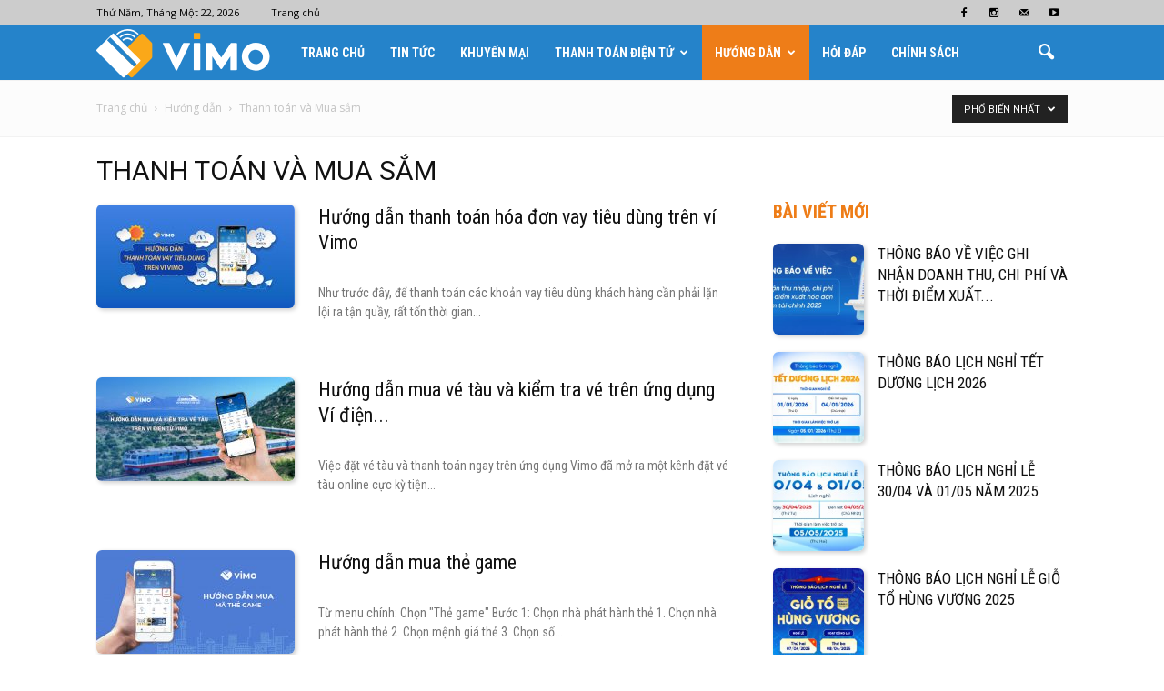

--- FILE ---
content_type: text/html; charset=UTF-8
request_url: https://news.vimo.vn/chuyen-muc/cam-nang/huong-dan/thanh-toan-va-mua-sam/?filter_by=popular
body_size: 105981
content:
<!doctype html >
<!--[if IE 8]>    <html class="ie8" lang="en"> <![endif]-->
<!--[if IE 9]>    <html class="ie9" lang="en"> <![endif]-->
<!--[if gt IE 8]><!--> <html lang="vi"> <!--<![endif]-->
<head>
    <title>Thanh toán và Mua sắm | Ví điện tử Vimo</title>
    <meta charset="UTF-8" />
    <meta name="viewport" content="width=device-width, initial-scale=1.0">
    <link rel="pingback" href="https://news.vimo.vn/xmlrpc.php" />
    <meta name='robots' content='max-image-preview:large' />
<link rel="icon" type="image/png" href="https://uat-web-new.vimo.vn/wp-content/uploads/2018/12/favicon.png"><link rel='dns-prefetch' href='//fonts.googleapis.com' />
<link rel='dns-prefetch' href='//s.w.org' />
<link rel="alternate" type="application/rss+xml" title="Dòng thông tin Ví điện tử Vimo &raquo;" href="https://news.vimo.vn/feed/" />
<link rel="alternate" type="application/rss+xml" title="Dòng phản hồi Ví điện tử Vimo &raquo;" href="https://news.vimo.vn/comments/feed/" />
<link rel="alternate" type="application/rss+xml" title="Dòng thông tin chuyên mục Ví điện tử Vimo &raquo; Thanh toán và Mua sắm" href="https://news.vimo.vn/chuyen-muc/cam-nang/huong-dan/thanh-toan-va-mua-sam/feed/" />
		<script type="text/javascript">
			window._wpemojiSettings = {"baseUrl":"https:\/\/s.w.org\/images\/core\/emoji\/13.1.0\/72x72\/","ext":".png","svgUrl":"https:\/\/s.w.org\/images\/core\/emoji\/13.1.0\/svg\/","svgExt":".svg","source":{"concatemoji":"https:\/\/news.vimo.vn\/wp-includes\/js\/wp-emoji-release.min.js?ver=5.8.2"}};
			!function(e,a,t){var n,r,o,i=a.createElement("canvas"),p=i.getContext&&i.getContext("2d");function s(e,t){var a=String.fromCharCode;p.clearRect(0,0,i.width,i.height),p.fillText(a.apply(this,e),0,0);e=i.toDataURL();return p.clearRect(0,0,i.width,i.height),p.fillText(a.apply(this,t),0,0),e===i.toDataURL()}function c(e){var t=a.createElement("script");t.src=e,t.defer=t.type="text/javascript",a.getElementsByTagName("head")[0].appendChild(t)}for(o=Array("flag","emoji"),t.supports={everything:!0,everythingExceptFlag:!0},r=0;r<o.length;r++)t.supports[o[r]]=function(e){if(!p||!p.fillText)return!1;switch(p.textBaseline="top",p.font="600 32px Arial",e){case"flag":return s([127987,65039,8205,9895,65039],[127987,65039,8203,9895,65039])?!1:!s([55356,56826,55356,56819],[55356,56826,8203,55356,56819])&&!s([55356,57332,56128,56423,56128,56418,56128,56421,56128,56430,56128,56423,56128,56447],[55356,57332,8203,56128,56423,8203,56128,56418,8203,56128,56421,8203,56128,56430,8203,56128,56423,8203,56128,56447]);case"emoji":return!s([10084,65039,8205,55357,56613],[10084,65039,8203,55357,56613])}return!1}(o[r]),t.supports.everything=t.supports.everything&&t.supports[o[r]],"flag"!==o[r]&&(t.supports.everythingExceptFlag=t.supports.everythingExceptFlag&&t.supports[o[r]]);t.supports.everythingExceptFlag=t.supports.everythingExceptFlag&&!t.supports.flag,t.DOMReady=!1,t.readyCallback=function(){t.DOMReady=!0},t.supports.everything||(n=function(){t.readyCallback()},a.addEventListener?(a.addEventListener("DOMContentLoaded",n,!1),e.addEventListener("load",n,!1)):(e.attachEvent("onload",n),a.attachEvent("onreadystatechange",function(){"complete"===a.readyState&&t.readyCallback()})),(n=t.source||{}).concatemoji?c(n.concatemoji):n.wpemoji&&n.twemoji&&(c(n.twemoji),c(n.wpemoji)))}(window,document,window._wpemojiSettings);
		</script>
		<style type="text/css">
img.wp-smiley,
img.emoji {
	display: inline !important;
	border: none !important;
	box-shadow: none !important;
	height: 1em !important;
	width: 1em !important;
	margin: 0 .07em !important;
	vertical-align: -0.1em !important;
	background: none !important;
	padding: 0 !important;
}
</style>
	<link rel='stylesheet' id='wp-block-library-css'  href='https://news.vimo.vn/wp-includes/css/dist/block-library/style.min.css?ver=5.8.2' type='text/css' media='all' />
<link rel='stylesheet' id='google_font_open_sans-css'  href='https://fonts.googleapis.com/css?family=Open+Sans%3A300italic%2C400italic%2C600italic%2C400%2C600%2C700&#038;ver=5.8.2' type='text/css' media='all' />
<link rel='stylesheet' id='google_font_roboto-css'  href='https://fonts.googleapis.com/css?family=Roboto%3A500%2C400italic%2C700%2C900%2C500italic%2C400%2C300&#038;ver=5.8.2' type='text/css' media='all' />
<link rel='stylesheet' id='google-fonts-style-css'  href='https://fonts.googleapis.com/css?family=Roboto+Condensed%3A400%2C700&#038;ver=5.8.2' type='text/css' media='all' />
<link rel='stylesheet' id='js_composer_front-css'  href='https://news.vimo.vn/wp-content/plugins/js_composer/assets/css/js_composer.min.css?ver=4.12' type='text/css' media='all' />
<link rel='stylesheet' id='td-theme-css'  href='https://news.vimo.vn/wp-content/themes/Newspaper/style.css?ver=7.3' type='text/css' media='all' />
<link rel='stylesheet' id='td-theme-demo-style-css'  href='https://news.vimo.vn/wp-content/themes/Newspaper/includes/demos/what/demo_style.css?ver=7.3' type='text/css' media='all' />
<script type='text/javascript' src='https://news.vimo.vn/wp-includes/js/jquery/jquery.min.js?ver=3.6.0' id='jquery-core-js'></script>
<script type='text/javascript' src='https://news.vimo.vn/wp-includes/js/jquery/jquery-migrate.min.js?ver=3.3.2' id='jquery-migrate-js'></script>
<link rel="https://api.w.org/" href="https://news.vimo.vn/wp-json/" /><link rel="alternate" type="application/json" href="https://news.vimo.vn/wp-json/wp/v2/categories/31" /><link rel="EditURI" type="application/rsd+xml" title="RSD" href="https://news.vimo.vn/xmlrpc.php?rsd" />
<link rel="wlwmanifest" type="application/wlwmanifest+xml" href="https://news.vimo.vn/wp-includes/wlwmanifest.xml" /> 
<meta name="generator" content="WordPress 5.8.2" />
<!--[if lt IE 9]><script src="https://html5shim.googlecode.com/svn/trunk/html5.js"></script><![endif]-->
    <meta name="generator" content="Powered by Visual Composer - drag and drop page builder for WordPress."/>
<!--[if lte IE 9]><link rel="stylesheet" type="text/css" href="https://news.vimo.vn/wp-content/plugins/js_composer/assets/css/vc_lte_ie9.min.css" media="screen"><![endif]--><!--[if IE  8]><link rel="stylesheet" type="text/css" href="https://news.vimo.vn/wp-content/plugins/js_composer/assets/css/vc-ie8.min.css" media="screen"><![endif]-->
<!-- JS generated by theme -->

<script>
    
    

	    var tdBlocksArray = []; //here we store all the items for the current page

	    //td_block class - each ajax block uses a object of this class for requests
	    function tdBlock() {
		    this.id = '';
		    this.block_type = 1; //block type id (1-234 etc)
		    this.atts = '';
		    this.td_column_number = '';
		    this.td_current_page = 1; //
		    this.post_count = 0; //from wp
		    this.found_posts = 0; //from wp
		    this.max_num_pages = 0; //from wp
		    this.td_filter_value = ''; //current live filter value
		    this.is_ajax_running = false;
		    this.td_user_action = ''; // load more or infinite loader (used by the animation)
		    this.header_color = '';
		    this.ajax_pagination_infinite_stop = ''; //show load more at page x
	    }


        // td_js_generator - mini detector
        (function(){
            var htmlTag = document.getElementsByTagName("html")[0];

            if ( navigator.userAgent.indexOf("MSIE 10.0") > -1 ) {
                htmlTag.className += ' ie10';
            }

            if ( !!navigator.userAgent.match(/Trident.*rv\:11\./) ) {
                htmlTag.className += ' ie11';
            }

            if ( /(iPad|iPhone|iPod)/g.test(navigator.userAgent) ) {
                htmlTag.className += ' td-md-is-ios';
            }

            var user_agent = navigator.userAgent.toLowerCase();
            if ( user_agent.indexOf("android") > -1 ) {
                htmlTag.className += ' td-md-is-android';
            }

            if ( -1 !== navigator.userAgent.indexOf('Mac OS X')  ) {
                htmlTag.className += ' td-md-is-os-x';
            }

            if ( /chrom(e|ium)/.test(navigator.userAgent.toLowerCase()) ) {
               htmlTag.className += ' td-md-is-chrome';
            }

            if ( -1 !== navigator.userAgent.indexOf('Firefox') ) {
                htmlTag.className += ' td-md-is-firefox';
            }

            if ( -1 !== navigator.userAgent.indexOf('Safari') && -1 === navigator.userAgent.indexOf('Chrome') ) {
                htmlTag.className += ' td-md-is-safari';
            }

        })();




        var tdLocalCache = {};

        ( function () {
            "use strict";

            tdLocalCache = {
                data: {},
                remove: function (resource_id) {
                    delete tdLocalCache.data[resource_id];
                },
                exist: function (resource_id) {
                    return tdLocalCache.data.hasOwnProperty(resource_id) && tdLocalCache.data[resource_id] !== null;
                },
                get: function (resource_id) {
                    return tdLocalCache.data[resource_id];
                },
                set: function (resource_id, cachedData) {
                    tdLocalCache.remove(resource_id);
                    tdLocalCache.data[resource_id] = cachedData;
                }
            };
        })();

    
    
var td_viewport_interval_list=[{"limitBottom":767,"sidebarWidth":228},{"limitBottom":1018,"sidebarWidth":300},{"limitBottom":1140,"sidebarWidth":324}];
var td_animation_stack_effect="type0";
var tds_animation_stack=true;
var td_animation_stack_specific_selectors=".entry-thumb, img";
var td_animation_stack_general_selectors=".td-animation-stack img, .post img";
var td_ajax_url="https:\/\/news.vimo.vn\/wp-admin\/admin-ajax.php?td_theme_name=Newspaper&v=7.3";
var td_get_template_directory_uri="https:\/\/news.vimo.vn\/wp-content\/themes\/Newspaper";
var tds_snap_menu="snap";
var tds_logo_on_sticky="show_header_logo";
var tds_header_style="5";
var td_please_wait="Vui l\u00f2ng ch\u1edd...";
var td_email_user_pass_incorrect="Ng\u01b0\u1eddi d\u00f9ng ho\u1eb7c m\u1eadt kh\u1ea9u kh\u00f4ng ch\u00ednh x\u00e1c!";
var td_email_user_incorrect="Email ho\u1eb7c t\u00e0i kho\u1ea3n kh\u00f4ng ch\u00ednh x\u00e1c!";
var td_email_incorrect="Email kh\u00f4ng \u0111\u00fang!";
var tds_more_articles_on_post_enable="";
var tds_more_articles_on_post_time_to_wait="";
var tds_more_articles_on_post_pages_distance_from_top=0;
var tds_theme_color_site_wide="#ee7d18";
var tds_smart_sidebar="enabled";
var tdThemeName="Newspaper";
var td_magnific_popup_translation_tPrev="Tr\u01b0\u1edbc (Left arrow key)";
var td_magnific_popup_translation_tNext="Ti\u1ebfp (Right arrow key)";
var td_magnific_popup_translation_tCounter="%curr% c\u1ee7a %total%";
var td_magnific_popup_translation_ajax_tError="Kh\u00f4ng th\u1ec3 t\u1ea3i n\u1ed9i dung t\u1ea1i %url%";
var td_magnific_popup_translation_image_tError="Kh\u00f4ng th\u1ec3 t\u1ea3i \u1ea3nh #%curr%";
var td_ad_background_click_link="";
var td_ad_background_click_target="";
</script>


<!-- Header style compiled by theme -->

<style>
    
.td-header-wrap .black-menu .sf-menu > .current-menu-item > a,
    .td-header-wrap .black-menu .sf-menu > .current-menu-ancestor > a,
    .td-header-wrap .black-menu .sf-menu > .current-category-ancestor > a,
    .td-header-wrap .black-menu .sf-menu > li > a:hover,
    .td-header-wrap .black-menu .sf-menu > .sfHover > a,
    .td-header-style-12 .td-header-menu-wrap-full,
    .sf-menu > .current-menu-item > a:after,
    .sf-menu > .current-menu-ancestor > a:after,
    .sf-menu > .current-category-ancestor > a:after,
    .sf-menu > li:hover > a:after,
    .sf-menu > .sfHover > a:after,
    .sf-menu ul .td-menu-item > a:hover,
    .sf-menu ul .sfHover > a,
    .sf-menu ul .current-menu-ancestor > a,
    .sf-menu ul .current-category-ancestor > a,
    .sf-menu ul .current-menu-item > a,
    .td-header-style-12 .td-affix,
    .header-search-wrap .td-drop-down-search:after,
    .header-search-wrap .td-drop-down-search .btn:hover,
    input[type=submit]:hover,
    .td-read-more a,
    .td-post-category:hover,
    .td-grid-style-1.td-hover-1 .td-big-grid-post:hover .td-post-category,
    .td-grid-style-5.td-hover-1 .td-big-grid-post:hover .td-post-category,
    .td_top_authors .td-active .td-author-post-count,
    .td_top_authors .td-active .td-author-comments-count,
    .td_top_authors .td_mod_wrap:hover .td-author-post-count,
    .td_top_authors .td_mod_wrap:hover .td-author-comments-count,
    .td-404-sub-sub-title a:hover,
    .td-search-form-widget .wpb_button:hover,
    .td-rating-bar-wrap div,
    .td_category_template_3 .td-current-sub-category,
    .dropcap,
    .td_wrapper_video_playlist .td_video_controls_playlist_wrapper,
    .wpb_default,
    .wpb_default:hover,
    .td-left-smart-list:hover,
    .td-right-smart-list:hover,
    .woocommerce-checkout .woocommerce input.button:hover,
    .woocommerce-page .woocommerce a.button:hover,
    .woocommerce-account div.woocommerce .button:hover,
    #bbpress-forums button:hover,
    .bbp_widget_login .button:hover,
    .td-footer-wrapper .td-post-category,
    .td-footer-wrapper .widget_product_search input[type="submit"]:hover,
    .woocommerce .product a.button:hover,
    .woocommerce .product #respond input#submit:hover,
    .woocommerce .checkout input#place_order:hover,
    .woocommerce .woocommerce.widget .button:hover,
    .single-product .product .summary .cart .button:hover,
    .woocommerce-cart .woocommerce table.cart .button:hover,
    .woocommerce-cart .woocommerce .shipping-calculator-form .button:hover,
    .td-next-prev-wrap a:hover,
    .td-load-more-wrap a:hover,
    .td-post-small-box a:hover,
    .page-nav .current,
    .page-nav:first-child > div,
    .td_category_template_8 .td-category-header .td-category a.td-current-sub-category,
    .td_category_template_4 .td-category-siblings .td-category a:hover,
    #bbpress-forums .bbp-pagination .current,
    #bbpress-forums #bbp-single-user-details #bbp-user-navigation li.current a,
    .td-theme-slider:hover .slide-meta-cat a,
    a.vc_btn-black:hover,
    .td-trending-now-wrapper:hover .td-trending-now-title,
    .td-scroll-up,
    .td-smart-list-button:hover,
    .td-weather-information:before,
    .td-weather-week:before,
    .td_block_exchange .td-exchange-header:before,
    .td_block_big_grid_9.td-grid-style-1 .td-post-category,
    .td_block_big_grid_9.td-grid-style-5 .td-post-category,
    .td-grid-style-6.td-hover-1 .td-module-thumb:after {
        background-color: #ee7d18;
    }

    .woocommerce .woocommerce-message .button:hover,
    .woocommerce .woocommerce-error .button:hover,
    .woocommerce .woocommerce-info .button:hover {
        background-color: #ee7d18 !important;
    }

    .woocommerce .product .onsale,
    .woocommerce.widget .ui-slider .ui-slider-handle {
        background: none #ee7d18;
    }

    .woocommerce.widget.widget_layered_nav_filters ul li a {
        background: none repeat scroll 0 0 #ee7d18 !important;
    }

    a,
    cite a:hover,
    .td_mega_menu_sub_cats .cur-sub-cat,
    .td-mega-span h3 a:hover,
    .td_mod_mega_menu:hover .entry-title a,
    .header-search-wrap .result-msg a:hover,
    .top-header-menu li a:hover,
    .top-header-menu .current-menu-item > a,
    .top-header-menu .current-menu-ancestor > a,
    .top-header-menu .current-category-ancestor > a,
    .td-social-icon-wrap > a:hover,
    .td-header-sp-top-widget .td-social-icon-wrap a:hover,
    .td-page-content blockquote p,
    .td-post-content blockquote p,
    .mce-content-body blockquote p,
    .comment-content blockquote p,
    .wpb_text_column blockquote p,
    .td_block_text_with_title blockquote p,
    .td_module_wrap:hover .entry-title a,
    .td-subcat-filter .td-subcat-list a:hover,
    .td-subcat-filter .td-subcat-dropdown a:hover,
    .td_quote_on_blocks,
    .dropcap2,
    .dropcap3,
    .td_top_authors .td-active .td-authors-name a,
    .td_top_authors .td_mod_wrap:hover .td-authors-name a,
    .td-post-next-prev-content a:hover,
    .author-box-wrap .td-author-social a:hover,
    .td-author-name a:hover,
    .td-author-url a:hover,
    .td_mod_related_posts:hover h3 > a,
    .td-post-template-11 .td-related-title .td-related-left:hover,
    .td-post-template-11 .td-related-title .td-related-right:hover,
    .td-post-template-11 .td-related-title .td-cur-simple-item,
    .td-post-template-11 .td_block_related_posts .td-next-prev-wrap a:hover,
    .comment-reply-link:hover,
    .logged-in-as a:hover,
    #cancel-comment-reply-link:hover,
    .td-search-query,
    .td-category-header .td-pulldown-category-filter-link:hover,
    .td-category-siblings .td-subcat-dropdown a:hover,
    .td-category-siblings .td-subcat-dropdown a.td-current-sub-category,
    .widget a:hover,
    .widget_calendar tfoot a:hover,
    .woocommerce a.added_to_cart:hover,
    #bbpress-forums li.bbp-header .bbp-reply-content span a:hover,
    #bbpress-forums .bbp-forum-freshness a:hover,
    #bbpress-forums .bbp-topic-freshness a:hover,
    #bbpress-forums .bbp-forums-list li a:hover,
    #bbpress-forums .bbp-forum-title:hover,
    #bbpress-forums .bbp-topic-permalink:hover,
    #bbpress-forums .bbp-topic-started-by a:hover,
    #bbpress-forums .bbp-topic-started-in a:hover,
    #bbpress-forums .bbp-body .super-sticky li.bbp-topic-title .bbp-topic-permalink,
    #bbpress-forums .bbp-body .sticky li.bbp-topic-title .bbp-topic-permalink,
    .widget_display_replies .bbp-author-name,
    .widget_display_topics .bbp-author-name,
    .footer-text-wrap .footer-email-wrap a,
    .td-subfooter-menu li a:hover,
    .footer-social-wrap a:hover,
    a.vc_btn-black:hover,
    .td-smart-list-dropdown-wrap .td-smart-list-button:hover,
    .td_module_17 .td-read-more a:hover,
    .td_module_18 .td-read-more a:hover,
    .td_module_19 .td-post-author-name a:hover,
    .td-instagram-user a {
        color: #ee7d18;
    }

    a.vc_btn-black.vc_btn_square_outlined:hover,
    a.vc_btn-black.vc_btn_outlined:hover,
    .td-mega-menu-page .wpb_content_element ul li a:hover {
        color: #ee7d18 !important;
    }

    .td-next-prev-wrap a:hover,
    .td-load-more-wrap a:hover,
    .td-post-small-box a:hover,
    .page-nav .current,
    .page-nav:first-child > div,
    .td_category_template_8 .td-category-header .td-category a.td-current-sub-category,
    .td_category_template_4 .td-category-siblings .td-category a:hover,
    #bbpress-forums .bbp-pagination .current,
    .post .td_quote_box,
    .page .td_quote_box,
    a.vc_btn-black:hover {
        border-color: #ee7d18;
    }

    .td_wrapper_video_playlist .td_video_currently_playing:after {
        border-color: #ee7d18 !important;
    }

    .header-search-wrap .td-drop-down-search:before {
        border-color: transparent transparent #ee7d18 transparent;
    }

    .block-title > span,
    .block-title > a,
    .block-title > label,
    .widgettitle,
    .widgettitle:after,
    .td-trending-now-title,
    .td-trending-now-wrapper:hover .td-trending-now-title,
    .wpb_tabs li.ui-tabs-active a,
    .wpb_tabs li:hover a,
    .vc_tta-container .vc_tta-color-grey.vc_tta-tabs-position-top.vc_tta-style-classic .vc_tta-tabs-container .vc_tta-tab.vc_active > a,
    .vc_tta-container .vc_tta-color-grey.vc_tta-tabs-position-top.vc_tta-style-classic .vc_tta-tabs-container .vc_tta-tab:hover > a,
    .td-related-title .td-cur-simple-item,
    .woocommerce .product .products h2,
    .td-subcat-filter .td-subcat-dropdown:hover .td-subcat-more {
    	background-color: #ee7d18;
    }

    .woocommerce div.product .woocommerce-tabs ul.tabs li.active {
    	background-color: #ee7d18 !important;
    }

    .block-title,
    .td-related-title,
    .wpb_tabs .wpb_tabs_nav,
    .vc_tta-container .vc_tta-color-grey.vc_tta-tabs-position-top.vc_tta-style-classic .vc_tta-tabs-container,
    .woocommerce div.product .woocommerce-tabs ul.tabs:before {
        border-color: #ee7d18;
    }
    .td_block_wrap .td-subcat-item .td-cur-simple-item {
	    color: #ee7d18;
	}


    
    .td-grid-style-4 .entry-title
    {
        background-color: rgba(238, 125, 24, 0.7);
    }

    
    .block-title > span,
    .block-title > a,
    .widgettitle,
    .td-trending-now-title,
    .wpb_tabs li.ui-tabs-active a,
    .wpb_tabs li:hover a,
    .vc_tta-container .vc_tta-color-grey.vc_tta-tabs-position-top.vc_tta-style-classic .vc_tta-tabs-container .vc_tta-tab.vc_active > a,
    .vc_tta-container .vc_tta-color-grey.vc_tta-tabs-position-top.vc_tta-style-classic .vc_tta-tabs-container .vc_tta-tab:hover > a,
    .td-related-title .td-cur-simple-item,
    .woocommerce div.product .woocommerce-tabs ul.tabs li.active,
    .woocommerce .product .products h2 {
    	color: #ee7d18;
    }


    
    .td-header-wrap .td-header-top-menu-full,
    .td-header-wrap .top-header-menu .sub-menu {
        background-color: #cccccc;
    }
    .td-header-style-8 .td-header-top-menu-full {
        background-color: transparent;
    }
    .td-header-style-8 .td-header-top-menu-full .td-header-top-menu {
        background-color: #cccccc;
        padding-left: 15px;
        padding-right: 15px;
    }

    .td-header-wrap .td-header-top-menu-full .td-header-top-menu,
    .td-header-wrap .td-header-top-menu-full {
        border-bottom: none;
    }


    
    .td-header-wrap .td-header-menu-wrap-full,
    .sf-menu > .current-menu-ancestor > a,
    .sf-menu > .current-category-ancestor > a,
    .td-header-menu-wrap.td-affix,
    .td-header-style-3 .td-header-main-menu,
    .td-header-style-3 .td-affix .td-header-main-menu,
    .td-header-style-4 .td-header-main-menu,
    .td-header-style-4 .td-affix .td-header-main-menu,
    .td-header-style-8 .td-header-menu-wrap.td-affix,
    .td-header-style-8 .td-header-top-menu-full {
		background-color: #2583ca;
    }


    .td-boxed-layout .td-header-style-3 .td-header-menu-wrap,
    .td-boxed-layout .td-header-style-4 .td-header-menu-wrap {
    	background-color: #2583ca !important;
    }


    @media (min-width: 1019px) {
        .td-header-style-1 .td-header-sp-recs,
        .td-header-style-1 .td-header-sp-logo {
            margin-bottom: 28px;
        }
    }

    @media (min-width: 768px) and (max-width: 1018px) {
        .td-header-style-1 .td-header-sp-recs,
        .td-header-style-1 .td-header-sp-logo {
            margin-bottom: 14px;
        }
    }

    .td-header-style-7 .td-header-top-menu {
        border-bottom: none;
    }


    
    .td-header-wrap .td-header-menu-wrap .sf-menu > li > a,
    .td-header-wrap .header-search-wrap .td-icon-search {
        color: #ffffff;
    }


    
    @media (max-width: 767px) {
        body .td-header-wrap .td-header-main-menu {
            background-color: #2787d1 !important;
        }
    }


    
    .td-menu-background:before,
    .td-search-background:before {
        background: #3a112e;
        background: -moz-linear-gradient(top, #3a112e 0%, #e2285a 100%);
        background: -webkit-gradient(left top, left bottom, color-stop(0%, #3a112e), color-stop(100%, #e2285a));
        background: -webkit-linear-gradient(top, #3a112e 0%, #e2285a 100%);
        background: -o-linear-gradient(top, #3a112e 0%, @mobileu_gradient_two_mob 100%);
        background: -ms-linear-gradient(top, #3a112e 0%, #e2285a 100%);
        background: linear-gradient(to bottom, #3a112e 0%, #e2285a 100%);
        filter: progid:DXImageTransform.Microsoft.gradient( startColorstr='#3a112e', endColorstr='#e2285a', GradientType=0 );
    }

    
    .td-footer-wrapper {
        background-color: #1067ae;
    }

    
    .td-sub-footer-container {
        background-color: #f1a51f;
    }

    
    .td-sub-footer-container,
    .td-subfooter-menu li a {
        color: #ffffff;
    }

    
    .td-subfooter-menu li a:hover {
        color: #d6d6d6;
    }


    
    ul.sf-menu > .td-menu-item > a {
        font-family:"Roboto Condensed";
	font-size:14px;
	
    }
    
    .sf-menu ul .td-menu-item a {
        font-family:"Roboto Condensed";
	font-size:14px;
	line-height:18px;
	font-weight:normal;
	
    }
	
    .td_mod_mega_menu .item-details a {
        font-family:"Roboto Condensed";
	font-size:19px;
	line-height:21px;
	font-weight:bold;
	
    }
    
    .td_mega_menu_sub_cats .block-mega-child-cats a {
        font-family:"Roboto Condensed";
	font-size:15px;
	line-height:18px;
	font-weight:bold;
	
    }
    
    .td-mobile-content .td-mobile-main-menu > li > a {
        font-weight:bold;
	text-transform:uppercase;
	
    }
    
    .td-mobile-content .sub-menu a {
        font-weight:bold;
	text-transform:uppercase;
	
    }



	
    .block-title > span,
    .block-title > a,
    .widgettitle,
    .td-trending-now-title,
    .wpb_tabs li a,
    .vc_tta-container .vc_tta-color-grey.vc_tta-tabs-position-top.vc_tta-style-classic .vc_tta-tabs-container .vc_tta-tab > a,
    .td-related-title a,
    .woocommerce div.product .woocommerce-tabs ul.tabs li a,
    .woocommerce .product .products h2 {
        font-family:"Roboto Condensed";
	font-size:20px;
	font-weight:bold;
	
    }
    
    .td-big-grid-meta .td-post-category,
    .td_module_wrap .td-post-category,
    .td-module-image .td-post-category {
        font-family:"Roboto Condensed";
	font-size:18px;
	font-weight:bold;
	
    }
    
    .td-excerpt {
        font-family:"Roboto Condensed";
	
    }


	
	.td_module_wrap .td-module-title {
		font-family:"Roboto Condensed";
	
	}
     
    .td_module_3 .td-module-title {
    	font-size:26px;
	line-height:26px;
	font-weight:bold;
	
    }
    
    .td_module_6 .td-module-title {
    	font-size:16px;
	line-height:16px;
	font-weight:bold;
	
    }
    
    .td_module_11 .td-module-title {
    	font-size:36px;
	line-height:36px;
	font-weight:bold;
	
    }
    
    .td_module_18 .td-module-title {
    	font-size:50px;
	line-height:50px;
	font-weight:bold;
	
    }
    
    .td_block_trending_now .entry-title a {
    	font-family:"Roboto Condensed";
	font-size:14px;
	font-weight:bold;
	
    }
    
    .td-big-grid-post.td-big-thumb .td-big-grid-meta,
    .td-big-thumb .td-big-grid-meta .entry-title {
        font-family:"Roboto Condensed";
	font-size:42px;
	line-height:42px;
	font-weight:bold;
	
    }
    
	#td-mobile-nav,
	#td-mobile-nav .wpb_button,
	.td-search-wrap-mob {
		font-family:"Roboto Condensed";
	
	}


	
	.post .td-post-header .entry-title {
		font-family:"Roboto Condensed";
	
	}
    
    .td-post-template-default .td-post-header .entry-title {
        font-weight:bold;
	text-transform:none;
	
    }
    
    .td-post-template-1 .td-post-header .entry-title {
        font-weight:bold;
	text-transform:none;
	
    }
    
    .td-post-template-2 .td-post-header .entry-title {
        font-size:48px;
	line-height:46px;
	font-weight:bold;
	text-transform:none;
	
    }
    
    .td-post-template-3 .td-post-header .entry-title {
        font-weight:bold;
	text-transform:none;
	
    }
    
    .td-post-template-4 .td-post-header .entry-title {
        font-weight:bold;
	text-transform:none;
	
    }
    
    .td-post-template-5 .td-post-header .entry-title {
        font-weight:bold;
	text-transform:none;
	
    }
    
    .td-post-template-6 .td-post-header .entry-title {
        font-weight:bold;
	text-transform:none;
	
    }
    
    .td-post-template-7 .td-post-header .entry-title {
        font-weight:bold;
	text-transform:none;
	
    }
    
    .td-post-template-8 .td-post-header .entry-title {
        font-weight:bold;
	text-transform:none;
	
    }
    
    .td-post-template-9 .td-post-header .entry-title {
        font-weight:bold;
	text-transform:none;
	
    }
    
    .td-post-template-10 .td-post-header .entry-title {
        font-weight:bold;
	text-transform:none;
	
    }
    
    .td-post-template-11 .td-post-header .entry-title {
        font-weight:bold;
	text-transform:none;
	
    }
    
    .td-post-template-12 .td-post-header .entry-title {
        font-weight:bold;
	text-transform:none;
	
    }
    
    .td-post-template-13 .td-post-header .entry-title {
        font-weight:bold;
	text-transform:none;
	
    }





	
    .post .td-post-next-prev-content a {
        font-family:"Roboto Condensed";
	font-size:16px;
	font-weight:bold;
	
    }
    
    .post .author-box-wrap .td-author-name a {
        font-family:"Roboto Condensed";
	font-weight:bold;
	
    }
    
    .td_block_related_posts .entry-title a {
        font-family:"Roboto Condensed";
	font-size:16px;
	font-weight:bold;
	
    }
    
    .widget_archive a,
    .widget_calendar,
    .widget_categories a,
    .widget_nav_menu a,
    .widget_meta a,
    .widget_pages a,
    .widget_recent_comments a,
    .widget_recent_entries a,
    .widget_text .textwidget,
    .widget_tag_cloud a,
    .widget_search input,
    .woocommerce .product-categories a,
    .widget_display_forums a,
    .widget_display_replies a,
    .widget_display_topics a,
    .widget_display_views a,
    .widget_display_stats {
    	font-family:"Roboto Condensed";
	font-weight:bold;
	
    }



/* Style generated by theme for demo: what */

.td-what .td_module_3 .td-module-image .td-post-category,
    	.td-what .td_module_11 .td-post-category,
    	.td-what .td_module_18 .td-post-category,
    	.td-what .td_module_18 .td-post-category:hover,
    	.td-what .td-related-title .td-cur-simple-item:hover {
			color: #ee7d18;
		}
</style>

<!-- Global site tag (gtag.js) - Google Analytics -->
<script async src="https://www.googletagmanager.com/gtag/js?id=UA-51319393-2"></script>
<script>
  window.dataLayer = window.dataLayer || [];
  function gtag(){dataLayer.push(arguments);}
  gtag('js', new Date());

  gtag('config', 'UA-51319393-2');
</script>
<link rel="icon" href="https://news.vimo.vn/wp-content/uploads/2018/05/cropped-favicon-32x32.png" sizes="32x32" />
<link rel="icon" href="https://news.vimo.vn/wp-content/uploads/2018/05/cropped-favicon-192x192.png" sizes="192x192" />
<link rel="apple-touch-icon" href="https://news.vimo.vn/wp-content/uploads/2018/05/cropped-favicon-180x180.png" />
<meta name="msapplication-TileImage" content="https://news.vimo.vn/wp-content/uploads/2018/05/cropped-favicon-270x270.png" />
<noscript><style type="text/css"> .wpb_animate_when_almost_visible { opacity: 1; }</style></noscript>
    <!-- Facebook Pixel Code -->
    <script>
      !function(f,b,e,v,n,t,s)
      {if(f.fbq)return;n=f.fbq=function(){n.callMethod?
      n.callMethod.apply(n,arguments):n.queue.push(arguments)};
      if(!f._fbq)f._fbq=n;n.push=n;n.loaded=!0;n.version='2.0';
      n.queue=[];t=b.createElement(e);t.async=!0;
      t.src=v;s=b.getElementsByTagName(e)[0];
      s.parentNode.insertBefore(t,s)}(window, document,'script',
      'https://connect.facebook.net/en_US/fbevents.js');
      fbq('init', '136404890367663');
      fbq('track', 'PageView');
    </script>
    <noscript><img height="1" width="1" style="display:none"
      src="https://www.facebook.com/tr?id=136404890367663&ev=PageView&noscript=1"
    /></noscript>
    <!-- End Facebook Pixel Code -->

</head>

<body class="archive category category-thanh-toan-va-mua-sam category-31 td-what td_category_template_5 td_category_top_posts_style_disable wpb-js-composer js-comp-ver-4.12 vc_non_responsive td-animation-stack-type0 td-full-layout" itemscope="itemscope" itemtype="https://schema.org/WebPage">

        <div class="td-scroll-up"><i class="td-icon-menu-up"></i></div>
    
    <div class="td-menu-background"></div>
<div id="td-mobile-nav">
    <div class="td-mobile-container">
        <!-- mobile menu top section -->
        <div class="td-menu-socials-wrap">
            <!-- socials -->
            <div class="td-menu-socials">
                
        <span class="td-social-icon-wrap">
            <a target="_blank" href="https://www.facebook.com/vimo.vn/" title="Facebook">
                <i class="td-icon-font td-icon-facebook"></i>
            </a>
        </span>
        <span class="td-social-icon-wrap">
            <a target="_blank" href="https://www.instagram.com/vimo.vn/" title="Instagram">
                <i class="td-icon-font td-icon-instagram"></i>
            </a>
        </span>
        <span class="td-social-icon-wrap">
            <a target="_blank" href="mailto:hotro@vimo.vn" title="Mail">
                <i class="td-icon-font td-icon-mail-1"></i>
            </a>
        </span>
        <span class="td-social-icon-wrap">
            <a target="_blank" href="https://www.youtube.com/channel/UC2-KL7TXcFLWXgl3fe0kSxA" title="Youtube">
                <i class="td-icon-font td-icon-youtube"></i>
            </a>
        </span>            </div>
            <!-- close button -->
            <div class="td-mobile-close">
                <a href="#"><i class="td-icon-close-mobile"></i></a>
            </div>
        </div>

        <!-- login section -->
        
        <!-- menu section -->
        <div class="td-mobile-content">
            <div class="menu-main-menu-container"><ul id="menu-main-menu" class="td-mobile-main-menu"><li id="menu-item-4156" class="menu-item menu-item-type-custom menu-item-object-custom menu-item-home menu-item-first menu-item-4156"><a href="https://news.vimo.vn">Trang chủ</a></li>
<li id="menu-item-6940" class="menu-item menu-item-type-taxonomy menu-item-object-category menu-item-6940"><a href="https://news.vimo.vn/chuyen-muc/tin-tuc/">Tin tức</a></li>
<li id="menu-item-7335" class="menu-item menu-item-type-taxonomy menu-item-object-category menu-item-7335"><a href="https://news.vimo.vn/chuyen-muc/khuyen-mai/">Khuyến mại</a></li>
<li id="menu-item-4522" class="menu-item menu-item-type-taxonomy menu-item-object-category menu-item-has-children menu-item-4522"><a href="https://news.vimo.vn/chuyen-muc/thanh-toan-dien-tu/">Thanh Toán Điện Tử<i class="td-icon-menu-right td-element-after"></i></a>
<ul class="sub-menu">
	<li id="menu-item-11780" class="menu-item menu-item-type-taxonomy menu-item-object-category menu-item-11780"><a href="https://news.vimo.vn/chuyen-muc/thanh-toan-dien-tu/thanh-toan-the-mpos/">Thanh toán thẻ MPOS</a></li>
	<li id="menu-item-4527" class="menu-item menu-item-type-taxonomy menu-item-object-category menu-item-4527"><a href="https://news.vimo.vn/chuyen-muc/thanh-toan-dien-tu/thanh-toan-tra-gop-tin-tuc/">Thanh toán trả góp</a></li>
	<li id="menu-item-4526" class="menu-item menu-item-type-taxonomy menu-item-object-category menu-item-4526"><a href="https://news.vimo.vn/chuyen-muc/thanh-toan-dien-tu/thanh-toan-ma-qr/">Thanh toán mã QR</a></li>
	<li id="menu-item-4529" class="menu-item menu-item-type-taxonomy menu-item-object-category menu-item-4529"><a href="https://news.vimo.vn/chuyen-muc/thanh-toan-dien-tu/vi-dien-tu/">Ví điện tử</a></li>
	<li id="menu-item-4528" class="menu-item menu-item-type-taxonomy menu-item-object-category menu-item-4528"><a href="https://news.vimo.vn/chuyen-muc/thanh-toan-dien-tu/tin-chuyen-nganh/">Tin chuyên ngành</a></li>
</ul>
</li>
<li id="menu-item-67" class="menu-item menu-item-type-taxonomy menu-item-object-category current-category-ancestor current-menu-ancestor current-menu-parent current-category-parent menu-item-has-children menu-item-67"><a href="https://news.vimo.vn/chuyen-muc/cam-nang/huong-dan/">Hướng dẫn<i class="td-icon-menu-right td-element-after"></i></a>
<ul class="sub-menu">
	<li id="menu-item-91" class="menu-item menu-item-type-taxonomy menu-item-object-category menu-item-91"><a href="https://news.vimo.vn/chuyen-muc/cam-nang/huong-dan/tai-khoan/">Tài khoản</a></li>
	<li id="menu-item-5725" class="menu-item menu-item-type-taxonomy menu-item-object-category menu-item-5725"><a href="https://news.vimo.vn/chuyen-muc/cam-nang/huong-dan/lien-ket-ngan-hang/">Liên Kết Ngân Hàng</a></li>
	<li id="menu-item-134" class="menu-item menu-item-type-taxonomy menu-item-object-category menu-item-134"><a href="https://news.vimo.vn/chuyen-muc/cam-nang/huong-dan/nap-rut-tien/">Nạp, Rút tiền</a></li>
	<li id="menu-item-132" class="menu-item menu-item-type-taxonomy menu-item-object-category menu-item-132"><a href="https://news.vimo.vn/chuyen-muc/cam-nang/huong-dan/chuyen-nhan-tien/">Chuyển, Nhận tiền</a></li>
	<li id="menu-item-137" class="menu-item menu-item-type-taxonomy menu-item-object-category current-menu-item menu-item-137"><a href="https://news.vimo.vn/chuyen-muc/cam-nang/huong-dan/thanh-toan-va-mua-sam/">Thanh toán và Mua sắm</a></li>
</ul>
</li>
<li id="menu-item-1172" class="menu-item menu-item-type-post_type menu-item-object-page menu-item-1172"><a href="https://news.vimo.vn/hoi-dap/">Hỏi đáp</a></li>
<li id="menu-item-6934" class="menu-item menu-item-type-taxonomy menu-item-object-category menu-item-6934"><a href="https://news.vimo.vn/chuyen-muc/cam-nang/chinh-sach/">Chính sách</a></li>
</ul></div>        </div>
    </div>

    <!-- register/login section -->
    </div>    <div class="td-search-background"></div>
<div class="td-search-wrap-mob">
	<div class="td-drop-down-search" aria-labelledby="td-header-search-button">
		<form method="get" class="td-search-form" action="https://news.vimo.vn/">
			<!-- close button -->
			<div class="td-search-close">
				<a href="#"><i class="td-icon-close-mobile"></i></a>
			</div>
			<div role="search" class="td-search-input">
				<span>TÌM KIẾM</span>
				<input id="td-header-search-mob" type="text" value="" name="s" autocomplete="off" />
			</div>
		</form>
		<div id="td-aj-search-mob"></div>
	</div>
</div>    
    
    <div id="td-outer-wrap">
    
        <!--
Header style 5
-->

<div class="td-header-wrap td-header-style-5">

    <div class="td-header-top-menu-full">
        <div class="td-container td-header-row td-header-top-menu">
            
    <div class="top-bar-style-1">
        
<div class="td-header-sp-top-menu">


	        <div class="td_data_time">
            <div >

                Thứ Năm, Tháng Một 22, 2026
            </div>
        </div>
    <div class="menu-top-container"><ul id="menu-top-menu" class="top-header-menu"><li id="menu-item-4337" class="menu-item menu-item-type-custom menu-item-object-custom menu-item-first td-menu-item td-normal-menu menu-item-4337"><a href="https://vimo.vn">Trang chủ</a></li>
</ul></div></div>
        <div class="td-header-sp-top-widget">
    
        <span class="td-social-icon-wrap">
            <a target="_blank" href="https://www.facebook.com/vimo.vn/" title="Facebook">
                <i class="td-icon-font td-icon-facebook"></i>
            </a>
        </span>
        <span class="td-social-icon-wrap">
            <a target="_blank" href="https://www.instagram.com/vimo.vn/" title="Instagram">
                <i class="td-icon-font td-icon-instagram"></i>
            </a>
        </span>
        <span class="td-social-icon-wrap">
            <a target="_blank" href="mailto:hotro@vimo.vn" title="Mail">
                <i class="td-icon-font td-icon-mail-1"></i>
            </a>
        </span>
        <span class="td-social-icon-wrap">
            <a target="_blank" href="https://www.youtube.com/channel/UC2-KL7TXcFLWXgl3fe0kSxA" title="Youtube">
                <i class="td-icon-font td-icon-youtube"></i>
            </a>
        </span></div>
    </div>

<!-- LOGIN MODAL -->

                <div  id="login-form" class="white-popup-block mfp-hide mfp-with-anim">
                    <div class="td-login-wrap">
                        <a href="#" class="td-back-button"><i class="td-icon-modal-back"></i></a>
                        <div id="td-login-div" class="td-login-form-div td-display-block">
                            <div class="td-login-panel-title">Đăng nhập</div>
                            <div class="td-login-panel-descr">Đăng nhập tài khoản</div>
                            <div class="td_display_err"></div>
                            <div class="td-login-inputs"><input class="td-login-input" type="text" name="login_email" id="login_email" value="" required><label>Tài khoản</label></div>
	                        <div class="td-login-inputs"><input class="td-login-input" type="password" name="login_pass" id="login_pass" value="" required><label>mật khẩu của bạn</label></div>
                            <input type="button" name="login_button" id="login_button" class="wpb_button btn td-login-button" value="Login">
                            <div class="td-login-info-text"><a href="#" id="forgot-pass-link">Forgot your password? Get help</a></div>
                            
                        </div>

                        

                         <div id="td-forgot-pass-div" class="td-login-form-div td-display-none">
                            <div class="td-login-panel-title">Khôi phục mật khẩu</div>
                            <div class="td-login-panel-descr">Khởi tạo mật khẩu</div>
                            <div class="td_display_err"></div>
                            <div class="td-login-inputs"><input class="td-login-input" type="text" name="forgot_email" id="forgot_email" value="" required><label>email của bạn</label></div>
                            <input type="button" name="forgot_button" id="forgot_button" class="wpb_button btn td-login-button" value="Send My Password">
                            <div class="td-login-info-text">Mật khẩu đã được gửi vào email của bạn.</div>
                        </div>
                    </div>
                </div>
                        </div>
    </div>

    <div class="td-header-menu-wrap-full">
        <div class="td-header-menu-wrap">
            <div class="td-container td-header-row td-header-main-menu black-menu">
                <div id="td-header-menu" role="navigation">
    <div id="td-top-mobile-toggle"><a href="#"><i class="td-icon-font td-icon-mobile"></i></a></div>
    <div class="td-main-menu-logo td-logo-in-menu">
        		<a class="td-mobile-logo td-sticky-header" href="https://vimo.vn">
			<img class="td-retina-data" data-retina="https://news.vimo.vn/wp-content/uploads/2019/01/logo-544x180-300x99.png" src="https://news.vimo.vn/wp-content/uploads/2019/01/logo-140x48-1.png" alt="VIMO.vn - Ví điện tử thông minh" title="VIMO.vn - Ví điện tử thông minh"/>
		</a>
			<a class="td-header-logo td-sticky-header" href="https://vimo.vn">
			<img class="td-retina-data" data-retina="https://news.vimo.vn/wp-content/uploads/2019/01/Logo-vimo-final-02.png" src="https://news.vimo.vn/wp-content/uploads/2019/01/Logo-vimo-final-02.png" alt="VIMO.vn - Ví điện tử thông minh" title="VIMO.vn - Ví điện tử thông minh"/>
			<span class="td-visual-hidden">Ví điện tử Vimo</span>
		</a>
	    </div>
    <div class="menu-main-menu-container"><ul id="menu-main-menu-1" class="sf-menu"><li class="menu-item menu-item-type-custom menu-item-object-custom menu-item-home menu-item-first td-menu-item td-normal-menu menu-item-4156"><a href="https://news.vimo.vn">Trang chủ</a></li>
<li class="menu-item menu-item-type-taxonomy menu-item-object-category td-menu-item td-normal-menu menu-item-6940"><a href="https://news.vimo.vn/chuyen-muc/tin-tuc/">Tin tức</a></li>
<li class="menu-item menu-item-type-taxonomy menu-item-object-category td-menu-item td-normal-menu menu-item-7335"><a href="https://news.vimo.vn/chuyen-muc/khuyen-mai/">Khuyến mại</a></li>
<li class="menu-item menu-item-type-taxonomy menu-item-object-category menu-item-has-children td-menu-item td-normal-menu menu-item-4522"><a href="https://news.vimo.vn/chuyen-muc/thanh-toan-dien-tu/">Thanh Toán Điện Tử</a>
<ul class="sub-menu">
	<li class="menu-item menu-item-type-taxonomy menu-item-object-category td-menu-item td-normal-menu menu-item-11780"><a href="https://news.vimo.vn/chuyen-muc/thanh-toan-dien-tu/thanh-toan-the-mpos/">Thanh toán thẻ MPOS</a></li>
	<li class="menu-item menu-item-type-taxonomy menu-item-object-category td-menu-item td-normal-menu menu-item-4527"><a href="https://news.vimo.vn/chuyen-muc/thanh-toan-dien-tu/thanh-toan-tra-gop-tin-tuc/">Thanh toán trả góp</a></li>
	<li class="menu-item menu-item-type-taxonomy menu-item-object-category td-menu-item td-normal-menu menu-item-4526"><a href="https://news.vimo.vn/chuyen-muc/thanh-toan-dien-tu/thanh-toan-ma-qr/">Thanh toán mã QR</a></li>
	<li class="menu-item menu-item-type-taxonomy menu-item-object-category td-menu-item td-normal-menu menu-item-4529"><a href="https://news.vimo.vn/chuyen-muc/thanh-toan-dien-tu/vi-dien-tu/">Ví điện tử</a></li>
	<li class="menu-item menu-item-type-taxonomy menu-item-object-category td-menu-item td-normal-menu menu-item-4528"><a href="https://news.vimo.vn/chuyen-muc/thanh-toan-dien-tu/tin-chuyen-nganh/">Tin chuyên ngành</a></li>
</ul>
</li>
<li class="menu-item menu-item-type-taxonomy menu-item-object-category current-category-ancestor current-menu-ancestor current-menu-parent current-category-parent menu-item-has-children td-menu-item td-normal-menu menu-item-67"><a href="https://news.vimo.vn/chuyen-muc/cam-nang/huong-dan/">Hướng dẫn</a>
<ul class="sub-menu">
	<li class="menu-item menu-item-type-taxonomy menu-item-object-category td-menu-item td-normal-menu menu-item-91"><a href="https://news.vimo.vn/chuyen-muc/cam-nang/huong-dan/tai-khoan/">Tài khoản</a></li>
	<li class="menu-item menu-item-type-taxonomy menu-item-object-category td-menu-item td-normal-menu menu-item-5725"><a href="https://news.vimo.vn/chuyen-muc/cam-nang/huong-dan/lien-ket-ngan-hang/">Liên Kết Ngân Hàng</a></li>
	<li class="menu-item menu-item-type-taxonomy menu-item-object-category td-menu-item td-normal-menu menu-item-134"><a href="https://news.vimo.vn/chuyen-muc/cam-nang/huong-dan/nap-rut-tien/">Nạp, Rút tiền</a></li>
	<li class="menu-item menu-item-type-taxonomy menu-item-object-category td-menu-item td-normal-menu menu-item-132"><a href="https://news.vimo.vn/chuyen-muc/cam-nang/huong-dan/chuyen-nhan-tien/">Chuyển, Nhận tiền</a></li>
	<li class="menu-item menu-item-type-taxonomy menu-item-object-category current-menu-item td-menu-item td-normal-menu menu-item-137"><a href="https://news.vimo.vn/chuyen-muc/cam-nang/huong-dan/thanh-toan-va-mua-sam/">Thanh toán và Mua sắm</a></li>
</ul>
</li>
<li class="menu-item menu-item-type-post_type menu-item-object-page td-menu-item td-normal-menu menu-item-1172"><a href="https://news.vimo.vn/hoi-dap/">Hỏi đáp</a></li>
<li class="menu-item menu-item-type-taxonomy menu-item-object-category td-menu-item td-normal-menu menu-item-6934"><a href="https://news.vimo.vn/chuyen-muc/cam-nang/chinh-sach/">Chính sách</a></li>
</ul></div></div>

<div class="td-search-wrapper">
    <div id="td-top-search">
        <!-- Search -->
        <div class="header-search-wrap">
            <div class="dropdown header-search">
                <a id="td-header-search-button" href="#" role="button" class="dropdown-toggle " data-toggle="dropdown"><i class="td-icon-search"></i></a>
                <a id="td-header-search-button-mob" href="#" role="button" class="dropdown-toggle " data-toggle="dropdown"><i class="td-icon-search"></i></a>
            </div>
        </div>
    </div>
</div>

<div class="header-search-wrap">
	<div class="dropdown header-search">
		<div class="td-drop-down-search" aria-labelledby="td-header-search-button">
			<form method="get" class="td-search-form" action="https://news.vimo.vn/">
				<div role="search" class="td-head-form-search-wrap">
                                    <input type="hidden" name="cat" id="not-in-cat" value="162" />
                                    <input id="td-header-search" type="text" value="" name="s" autocomplete="off" /><input class="wpb_button wpb_btn-inverse btn" type="submit" id="td-header-search-top" value="TÌM KIẾM" />
				</div>
			</form>
			<div id="td-aj-search"></div>
		</div>
	</div>
</div>
            </div>
        </div>
    </div>

    <div class="td-banner-wrap-full">
        <div class="td-header-container td-header-row td-header-header">
            <div class="td-header-sp-recs">
                <div class="td-header-rec-wrap">
    
</div>            </div>
        </div>
    </div>

</div>



        <!-- subcategory -->
        <div class="td-category-header">
        <div class="td-scrumb-holder">
            <div class="td-container">
                <div class="td-pb-row">
                    <div class="td-pb-span12">
                        <div class="td-crumb-container"><div class="entry-crumbs"><span itemscope itemtype="http://data-vocabulary.org/Breadcrumb"><a title="" class="entry-crumb" itemprop="url" href="https://news.vimo.vn/"><span itemprop="title">Trang chủ</span></a></span> <i class="td-icon-right td-bread-sep"></i> <span itemscope itemtype="http://data-vocabulary.org/Breadcrumb"><a title="Xem tất cả bài viết trong Hướng dẫn" class="entry-crumb" itemprop="url" href="https://news.vimo.vn/chuyen-muc/cam-nang/huong-dan/"><span itemprop="title">Hướng dẫn</span></a></span> <i class="td-icon-right td-bread-sep td-bred-no-url-last"></i> <span class="td-bred-no-url-last" itemscope itemtype="http://data-vocabulary.org/Breadcrumb"><meta itemprop="title" content = "Thanh toán và Mua sắm"><meta itemprop="url" content = "https://news.vimo.vn/huong-dan-thanh-toan-hoa-don-vay-tieu-dung-tren-vi-vimo/">Thanh toán và Mua sắm</span></div></div>
                    </div>
                </div>
                <div class="td-category-pulldown-filter td-wrapper-pulldown-filter"><div class="td-pulldown-filter-display-option"><div class="td-subcat-more">Phổ biến nhất <i class="td-icon-menu-down"></i></div><ul class="td-pulldown-filter-list"><li class="td-pulldown-filter-item"><a class="td-pulldown-category-filter-link" id="td_uid_2_69719a427b3b6" data-td_block_id="td_uid_1_69719a427b367" href="https://news.vimo.vn/chuyen-muc/cam-nang/huong-dan/thanh-toan-va-mua-sam/">Mới nhất</a></li><li class="td-pulldown-filter-item"><a class="td-pulldown-category-filter-link" id="td_uid_3_69719a427b3ce" data-td_block_id="td_uid_1_69719a427b367" href="https://news.vimo.vn/chuyen-muc/cam-nang/huong-dan/thanh-toan-va-mua-sam/?filter_by=featured">Tin tiêu biểu</a></li><li class="td-pulldown-filter-item"><a class="td-pulldown-category-filter-link" id="td_uid_4_69719a427b412" data-td_block_id="td_uid_1_69719a427b367" href="https://news.vimo.vn/chuyen-muc/cam-nang/huong-dan/thanh-toan-va-mua-sam/?filter_by=popular">Phổ biến nhất</a></li><li class="td-pulldown-filter-item"><a class="td-pulldown-category-filter-link" id="td_uid_5_69719a427b459" data-td_block_id="td_uid_1_69719a427b367" href="https://news.vimo.vn/chuyen-muc/cam-nang/huong-dan/thanh-toan-va-mua-sam/?filter_by=popular7">Xem nhiều theo tuần</a></li><li class="td-pulldown-filter-item"><a class="td-pulldown-category-filter-link" id="td_uid_6_69719a427b49e" data-td_block_id="td_uid_1_69719a427b367" href="https://news.vimo.vn/chuyen-muc/cam-nang/huong-dan/thanh-toan-va-mua-sam/?filter_by=review_high">Bằng Điểm Đánh Giá</a></li><li class="td-pulldown-filter-item"><a class="td-pulldown-category-filter-link" id="td_uid_7_69719a427b4e2" data-td_block_id="td_uid_1_69719a427b367" href="https://news.vimo.vn/chuyen-muc/cam-nang/huong-dan/thanh-toan-va-mua-sam/?filter_by=random_posts">Ngẫu nhiên</a></li></ul></div></div>            </div>
        </div>

            <div class="td-container">
                <div class="td-pb-row">
                    <div class="td-pb-span12">

                        <h1 class="entry-title td-page-title">Thanh toán và Mua sắm</h1>
                        
                    </div>
                </div>
            </div>
        </div>

    

	<div class="td-main-content-wrap">
    <div class="td-container">

        <!-- content -->
        <div class="td-pb-row">
                                        <div class="td-pb-span8 td-main-content">
                                <div class="td-ss-main-content">
                                    
        <div class="td_module_10 td_module_wrap td-animation-stack">
                        <div class="td-module-thumb"><a href="https://news.vimo.vn/huong-dan-thanh-toan-hoa-don-vay-tieu-dung-tren-vi-vimo/" rel="bookmark" title="Hướng dẫn thanh toán hóa đơn vay tiêu dùng trên ví Vimo"><img width="218" height="114" class="entry-thumb" src="https://news.vimo.vn/wp-content/uploads/2019/05/ANH-HUONG-DAN-THANH-TOAN-VAY-TIEU-DUNG-218x114.jpg" alt="" title="Hướng dẫn thanh toán hóa đơn vay tiêu dùng trên ví Vimo"/></a></div>            <div class="item-details">
            <h3 class="entry-title td-module-title"><a href="https://news.vimo.vn/huong-dan-thanh-toan-hoa-don-vay-tieu-dung-tren-vi-vimo/" rel="bookmark" title="Hướng dẫn thanh toán hóa đơn vay tiêu dùng trên ví Vimo">Hướng dẫn thanh toán hóa đơn vay tiêu dùng trên ví Vimo</a></h3>
                <div class="td-module-meta-info">
                                            <span class="td-post-author-name"><a href="https://news.vimo.vn/author/quantri/">Quan Tri</a> <span>-</span> </span>                        <span class="td-post-date"><time class="entry-date updated td-module-date" datetime="2019-03-03T09:33:22+00:00" >3 Tháng Ba, 2019</time></span>                        <div class="td-module-comments"><a href="https://news.vimo.vn/huong-dan-thanh-toan-hoa-don-vay-tieu-dung-tren-vi-vimo/#respond">0</a></div>                </div>

                <div class="td-excerpt">
                    Như trước đây, để thanh toán các khoản vay tiêu dùng khách hàng cần phải lặn lội ra tận quầy, rất tốn thời gian...                </div>
            </div>

        </div>

        
        <div class="td_module_10 td_module_wrap td-animation-stack">
                        <div class="td-module-thumb"><a href="https://news.vimo.vn/huong-dan-mua-ve-tau-va-kiem-tra-ve-tren-ung-dung-vi-dien-tu-vimo/" rel="bookmark" title="Hướng dẫn mua vé tàu và kiểm tra vé trên ứng dụng Ví điện tử Vimo"><img width="218" height="114" class="entry-thumb" src="https://news.vimo.vn/wp-content/uploads/2019/04/HUONG-DAN-MUA-218x114.jpg" alt="" title="Hướng dẫn mua vé tàu và kiểm tra vé trên ứng dụng Ví điện tử Vimo"/></a></div>            <div class="item-details">
            <h3 class="entry-title td-module-title"><a href="https://news.vimo.vn/huong-dan-mua-ve-tau-va-kiem-tra-ve-tren-ung-dung-vi-dien-tu-vimo/" rel="bookmark" title="Hướng dẫn mua vé tàu và kiểm tra vé trên ứng dụng Ví điện tử Vimo">Hướng dẫn mua vé tàu và kiểm tra vé trên ứng dụng Ví điện...</a></h3>
                <div class="td-module-meta-info">
                                            <span class="td-post-author-name"><a href="https://news.vimo.vn/author/quantri/">Quan Tri</a> <span>-</span> </span>                        <span class="td-post-date"><time class="entry-date updated td-module-date" datetime="2019-04-19T14:00:08+00:00" >19 Tháng Tư, 2019</time></span>                        <div class="td-module-comments"><a href="https://news.vimo.vn/huong-dan-mua-ve-tau-va-kiem-tra-ve-tren-ung-dung-vi-dien-tu-vimo/#respond">0</a></div>                </div>

                <div class="td-excerpt">
                    Việc đặt vé tàu và thanh toán ngay trên ứng dụng Vimo đã mở ra một kênh đặt vé tàu online cực kỳ tiện...                </div>
            </div>

        </div>

        
        <div class="td_module_10 td_module_wrap td-animation-stack">
                        <div class="td-module-thumb"><a href="https://news.vimo.vn/huong-dan-mua-the-game/" rel="bookmark" title="Hướng dẫn mua thẻ game"><img width="218" height="114" class="entry-thumb" src="https://news.vimo.vn/wp-content/uploads/2018/12/huong-dan-mua-ma-the-game-218x114.jpg" alt="" title="Hướng dẫn mua thẻ game"/></a></div>            <div class="item-details">
            <h3 class="entry-title td-module-title"><a href="https://news.vimo.vn/huong-dan-mua-the-game/" rel="bookmark" title="Hướng dẫn mua thẻ game">Hướng dẫn mua thẻ game</a></h3>
                <div class="td-module-meta-info">
                                            <span class="td-post-author-name"><a href="https://news.vimo.vn/author/adminvimo/">adminvimo</a> <span>-</span> </span>                        <span class="td-post-date"><time class="entry-date updated td-module-date" datetime="2018-01-21T14:42:08+00:00" >21 Tháng Một, 2018</time></span>                        <div class="td-module-comments"><a href="https://news.vimo.vn/huong-dan-mua-the-game/#respond">0</a></div>                </div>

                <div class="td-excerpt">
                    
 	
Từ menu chính: Chọn &quot;Thẻ game&quot;
 	Bước 1: Chọn nhà phát hành thẻ
1. Chọn nhà phát hành thẻ
2. Chọn mệnh giá thẻ
3. Chọn số...                </div>
            </div>

        </div>

        
        <div class="td_module_10 td_module_wrap td-animation-stack">
                        <div class="td-module-thumb"><a href="https://news.vimo.vn/huong-dan-lien-ket-vi-vimo-de-thanh-toan-chuyen-di-fastgo/" rel="bookmark" title="Hướng dẫn liên kết ví Vimo để thanh toán chuyến đi FastGo"><img width="218" height="114" class="entry-thumb" src="https://news.vimo.vn/wp-content/uploads/2019/08/huong-dan-lien-ket-1200x628-218x114.jpg" alt="" title="Hướng dẫn liên kết ví Vimo để thanh toán chuyến đi FastGo"/></a></div>            <div class="item-details">
            <h3 class="entry-title td-module-title"><a href="https://news.vimo.vn/huong-dan-lien-ket-vi-vimo-de-thanh-toan-chuyen-di-fastgo/" rel="bookmark" title="Hướng dẫn liên kết ví Vimo để thanh toán chuyến đi FastGo">Hướng dẫn liên kết ví Vimo để thanh toán chuyến đi FastGo</a></h3>
                <div class="td-module-meta-info">
                                            <span class="td-post-author-name"><a href="https://news.vimo.vn/author/quantri/">Quan Tri</a> <span>-</span> </span>                        <span class="td-post-date"><time class="entry-date updated td-module-date" datetime="2019-08-15T10:48:14+00:00" >15 Tháng Tám, 2019</time></span>                        <div class="td-module-comments"><a href="https://news.vimo.vn/huong-dan-lien-ket-vi-vimo-de-thanh-toan-chuyen-di-fastgo/#respond">0</a></div>                </div>

                <div class="td-excerpt">
                    Giờ đây, việc thanh toán chuyến đi FastGo chưa bao giờ dễ dàng đến thế bởi đã có ví Vimo.
Để thanh toán các chuyến...                </div>
            </div>

        </div>

        
        <div class="td_module_10 td_module_wrap td-animation-stack">
                        <div class="td-module-thumb"><a href="https://news.vimo.vn/huong-dan-thanh-toan-chuyen-di-fastgo-bang-vi-vimo-de-nhan-khuyen-mai-50/" rel="bookmark" title="Hướng dẫn thanh toán chuyến đi FastGo qua ví Vimo để nhận khuyến mãi 50%"><img width="218" height="114" class="entry-thumb" src="https://news.vimo.vn/wp-content/uploads/2019/08/Untitled-2-218x114.jpg" alt="" title="Hướng dẫn thanh toán chuyến đi FastGo qua ví Vimo để nhận khuyến mãi 50%"/></a></div>            <div class="item-details">
            <h3 class="entry-title td-module-title"><a href="https://news.vimo.vn/huong-dan-thanh-toan-chuyen-di-fastgo-bang-vi-vimo-de-nhan-khuyen-mai-50/" rel="bookmark" title="Hướng dẫn thanh toán chuyến đi FastGo qua ví Vimo để nhận khuyến mãi 50%">Hướng dẫn thanh toán chuyến đi FastGo qua ví Vimo để nhận khuyến mãi...</a></h3>
                <div class="td-module-meta-info">
                                            <span class="td-post-author-name"><a href="https://news.vimo.vn/author/quantri/">Quan Tri</a> <span>-</span> </span>                        <span class="td-post-date"><time class="entry-date updated td-module-date" datetime="2019-08-15T11:32:42+00:00" >15 Tháng Tám, 2019</time></span>                        <div class="td-module-comments"><a href="https://news.vimo.vn/huong-dan-thanh-toan-chuyen-di-fastgo-bang-vi-vimo-de-nhan-khuyen-mai-50/#respond">0</a></div>                </div>

                <div class="td-excerpt">
                    Từ ngày 18/08 đến ngày 30/09/2019, khi thanh toán chuyến đi FastGo qua ví Vimo, khách hàng sẽ nhận được ưu đãi giảm giá...                </div>
            </div>

        </div>

        
        <div class="td_module_10 td_module_wrap td-animation-stack">
                        <div class="td-module-thumb"><a href="https://news.vimo.vn/huong-dan-thanh-toan-hoa-don/" rel="bookmark" title="Hướng dẫn thanh toán hóa đơn điện &#8211; nước trên ví Vimo"><img width="218" height="114" class="entry-thumb" src="https://news.vimo.vn/wp-content/uploads/2018/07/thanh-toan-hoa-don-dien-218x114.jpg" alt="" title="Hướng dẫn thanh toán hóa đơn điện &#8211; nước trên ví Vimo"/></a></div>            <div class="item-details">
            <h3 class="entry-title td-module-title"><a href="https://news.vimo.vn/huong-dan-thanh-toan-hoa-don/" rel="bookmark" title="Hướng dẫn thanh toán hóa đơn điện &#8211; nước trên ví Vimo">Hướng dẫn thanh toán hóa đơn điện &#8211; nước trên ví Vimo</a></h3>
                <div class="td-module-meta-info">
                                            <span class="td-post-author-name"><a href="https://news.vimo.vn/author/adminvimo/">adminvimo</a> <span>-</span> </span>                        <span class="td-post-date"><time class="entry-date updated td-module-date" datetime="2018-07-17T08:44:50+00:00" >17 Tháng Bảy, 2018</time></span>                        <div class="td-module-comments"><a href="https://news.vimo.vn/huong-dan-thanh-toan-hoa-don/#respond">0</a></div>                </div>

                <div class="td-excerpt">
                    Để thanh toán hóa đơn điện - nước trên Ví Vimo bạn cần thực hiện 4 bước đơn giản sau:

 	Bước 1: Đăng nhập...                </div>
            </div>

        </div>

        
        <div class="td_module_10 td_module_wrap td-animation-stack">
                        <div class="td-module-thumb"><a href="https://news.vimo.vn/huong-dan-mua-the-dien-thoai-tren-web-wap/" rel="bookmark" title="Hướng dẫn mua thẻ điện thoại"><img width="218" height="114" class="entry-thumb" src="https://news.vimo.vn/wp-content/uploads/2018/07/huong-dan-mua-ma-the-dien-thoai-218x114.jpg" alt="" title="Hướng dẫn mua thẻ điện thoại"/></a></div>            <div class="item-details">
            <h3 class="entry-title td-module-title"><a href="https://news.vimo.vn/huong-dan-mua-the-dien-thoai-tren-web-wap/" rel="bookmark" title="Hướng dẫn mua thẻ điện thoại">Hướng dẫn mua thẻ điện thoại</a></h3>
                <div class="td-module-meta-info">
                                            <span class="td-post-author-name"><a href="https://news.vimo.vn/author/adminvimo/">adminvimo</a> <span>-</span> </span>                        <span class="td-post-date"><time class="entry-date updated td-module-date" datetime="2018-07-17T08:38:50+00:00" >17 Tháng Bảy, 2018</time></span>                        <div class="td-module-comments"><a href="https://news.vimo.vn/huong-dan-mua-the-dien-thoai-tren-web-wap/#respond">0</a></div>                </div>

                <div class="td-excerpt">
                    
 	
Từ menu chính: Chọn &quot;Thẻ điện thoại&quot;
 	Bước 1: Chọn nhà mạng và mệnh giá thẻ cào
1. Chọn nhà mạng
2. Chọn mệnh giá thẻ
3....                </div>
            </div>

        </div>

        
        <div class="td_module_10 td_module_wrap td-animation-stack">
                        <div class="td-module-thumb"><a href="https://news.vimo.vn/huong-dan-nap-tien-giao-thong-vetc/" rel="bookmark" title="Hướng dẫn nạp tiền giao thông VETC"><img width="218" height="114" class="entry-thumb" src="https://news.vimo.vn/wp-content/uploads/2018/12/huong-dan-nap-tien-vetc-218x114.jpg" alt="" title="Hướng dẫn nạp tiền giao thông VETC"/></a></div>            <div class="item-details">
            <h3 class="entry-title td-module-title"><a href="https://news.vimo.vn/huong-dan-nap-tien-giao-thong-vetc/" rel="bookmark" title="Hướng dẫn nạp tiền giao thông VETC">Hướng dẫn nạp tiền giao thông VETC</a></h3>
                <div class="td-module-meta-info">
                                            <span class="td-post-author-name"><a href="https://news.vimo.vn/author/adminvimo/">adminvimo</a> <span>-</span> </span>                        <span class="td-post-date"><time class="entry-date updated td-module-date" datetime="2018-01-21T14:43:29+00:00" >21 Tháng Một, 2018</time></span>                        <div class="td-module-comments"><a href="https://news.vimo.vn/huong-dan-nap-tien-giao-thong-vetc/#respond">0</a></div>                </div>

                <div class="td-excerpt">
                    
 	Bước 1: Nhập thông tin
1. Nhập số tài khoản hoặc biển số xe bấm &quot;Tiếp tục&quot;
2. Điền số tiền nạp bấm &quot;Tiếp tục&quot; để chuyển sang...                </div>
            </div>

        </div>

        
        <div class="td_module_10 td_module_wrap td-animation-stack">
                        <div class="td-module-thumb"><a href="https://news.vimo.vn/huong-dan-nap-tien-dien-thoai/" rel="bookmark" title="Hướng dẫn nạp tiền điện thoại"><img width="218" height="114" class="entry-thumb" src="https://news.vimo.vn/wp-content/uploads/2018/01/nap-tien-dien-thoai-218x114.jpg" alt="" title="Hướng dẫn nạp tiền điện thoại"/></a></div>            <div class="item-details">
            <h3 class="entry-title td-module-title"><a href="https://news.vimo.vn/huong-dan-nap-tien-dien-thoai/" rel="bookmark" title="Hướng dẫn nạp tiền điện thoại">Hướng dẫn nạp tiền điện thoại</a></h3>
                <div class="td-module-meta-info">
                                            <span class="td-post-author-name"><a href="https://news.vimo.vn/author/adminvimo/">adminvimo</a> <span>-</span> </span>                        <span class="td-post-date"><time class="entry-date updated td-module-date" datetime="2018-01-21T14:32:28+00:00" >21 Tháng Một, 2018</time></span>                        <div class="td-module-comments"><a href="https://news.vimo.vn/huong-dan-nap-tien-dien-thoai/#respond">0</a></div>                </div>

                <div class="td-excerpt">
                    
 	
Từ menu chính: Chọn &quot;Nạp điện thoại&quot;
 	Bước 1: Chọn loại thuê bao &quot;Trả trước&quot; hoặc &quot;Trả sau&quot;
1. Điền số điện thoại cần nạp
2....                </div>
            </div>

        </div>

        
        <div class="td_module_10 td_module_wrap td-animation-stack">
                        <div class="td-module-thumb"><a href="https://news.vimo.vn/huong-dan-thanh-toan-hoa-don-vay-tieu-dung/" rel="bookmark" title="Hướng dẫn đặt mua vé xe rẻ"><img width="218" height="114" class="entry-thumb" src="https://news.vimo.vn/wp-content/uploads/2018/01/huong-dan-dat-mua-ve-xe-re-218x114.jpg" alt="" title="Hướng dẫn đặt mua vé xe rẻ"/></a></div>            <div class="item-details">
            <h3 class="entry-title td-module-title"><a href="https://news.vimo.vn/huong-dan-thanh-toan-hoa-don-vay-tieu-dung/" rel="bookmark" title="Hướng dẫn đặt mua vé xe rẻ">Hướng dẫn đặt mua vé xe rẻ</a></h3>
                <div class="td-module-meta-info">
                                            <span class="td-post-author-name"><a href="https://news.vimo.vn/author/adminvimo/">adminvimo</a> <span>-</span> </span>                        <span class="td-post-date"><time class="entry-date updated td-module-date" datetime="2018-01-21T13:15:42+00:00" >21 Tháng Một, 2018</time></span>                        <div class="td-module-comments"><a href="https://news.vimo.vn/huong-dan-thanh-toan-hoa-don-vay-tieu-dung/#respond">0</a></div>                </div>

                <div class="td-excerpt">
                    Từ menu chính: chọn &quot;Vé xe rẻ&quot;

 	Bước 1: Chọn nơi đi – Chọn nơi đến, Ngày xuất hành

 	Chọn &quot;Tìm xe&quot; để chuyển sang bước...                </div>
            </div>

        </div>

                                            <div class="page-nav td-pb-padding-side"><span class="current">1</span><a href="https://news.vimo.vn/chuyen-muc/cam-nang/huong-dan/thanh-toan-va-mua-sam/page/2/?filter_by=popular" class="page" title="2">2</a><a href="https://news.vimo.vn/chuyen-muc/cam-nang/huong-dan/thanh-toan-va-mua-sam/page/2/?filter_by=popular" ><i class="td-icon-menu-right"></i></a><span class="pages">Trang 1 của 2</span></div>                                </div>
                            </div>

                            <div class="td-pb-span4 td-main-sidebar">
                                <div class="td-ss-main-sidebar">
                                    <div class="td_block_wrap td_block_21 td_block_widget td_uid_8_69719a4288633_rand td-pb-border-top"  data-td-block-uid="td_uid_8_69719a4288633" ><script>var block_td_uid_8_69719a4288633 = new tdBlock();
block_td_uid_8_69719a4288633.id = "td_uid_8_69719a4288633";
block_td_uid_8_69719a4288633.atts = '{"limit":"5","sort":"","post_ids":"","tag_slug":"","autors_id":"","installed_post_types":"","category_id":"","category_ids":"","custom_title":"B\u00c0I VI\u1ebeT M\u1edaI","custom_url":"","show_child_cat":"","sub_cat_ajax":"","ajax_pagination":"","header_color":"#","header_text_color":"#","ajax_pagination_infinite_stop":"","td_column_number":1,"td_ajax_preloading":"","td_ajax_filter_type":"","td_ajax_filter_ids":"","td_filter_default_txt":"All","color_preset":"","border_top":"","class":"td_block_widget td_uid_8_69719a4288633_rand","offset":"","css":"","live_filter":"","live_filter_cur_post_id":"","live_filter_cur_post_author":""}';
block_td_uid_8_69719a4288633.td_column_number = "1";
block_td_uid_8_69719a4288633.block_type = "td_block_21";
block_td_uid_8_69719a4288633.post_count = "5";
block_td_uid_8_69719a4288633.found_posts = "1999";
block_td_uid_8_69719a4288633.header_color = "#";
block_td_uid_8_69719a4288633.ajax_pagination_infinite_stop = "";
block_td_uid_8_69719a4288633.max_num_pages = "400";
tdBlocksArray.push(block_td_uid_8_69719a4288633);
</script><div class="td-block-title-wrap"><h4 class="block-title"><span>BÀI VIẾT MỚI</span></h4></div><div id=td_uid_8_69719a4288633 class="td_block_inner">
        <div class="td_module_16 td_module_wrap td-animation-stack">
            <div class="td-module-thumb"><a href="https://news.vimo.vn/thong-bao-ve-viec-ghi-nhan-doanh-thu-chi-phi-va-thoi-diem-xuat-hoa-don-nam-tai-chinh-2025/" rel="bookmark" title="THÔNG BÁO VỀ VIỆC GHI NHẬN DOANH THU, CHI PHÍ VÀ THỜI ĐIỂM XUẤT HÓA ĐƠN NĂM TÀI CHÍNH 2025"><img width="150" height="150" class="entry-thumb" src="https://news.vimo.vn/wp-content/uploads/2025/12/NP-03-150x150.jpg" alt="" title="THÔNG BÁO VỀ VIỆC GHI NHẬN DOANH THU, CHI PHÍ VÀ THỜI ĐIỂM XUẤT HÓA ĐƠN NĂM TÀI CHÍNH 2025"/></a></div>
            <div class="item-details">
                <h3 class="entry-title td-module-title"><a href="https://news.vimo.vn/thong-bao-ve-viec-ghi-nhan-doanh-thu-chi-phi-va-thoi-diem-xuat-hoa-don-nam-tai-chinh-2025/" rel="bookmark" title="THÔNG BÁO VỀ VIỆC GHI NHẬN DOANH THU, CHI PHÍ VÀ THỜI ĐIỂM XUẤT HÓA ĐƠN NĂM TÀI CHÍNH 2025">THÔNG BÁO VỀ VIỆC GHI NHẬN DOANH THU, CHI PHÍ VÀ THỜI ĐIỂM XUẤT...</a></h3>
                <div class="td-module-meta-info">
                                        <span class="td-post-author-name"><a href="https://news.vimo.vn/author/quantri/">Quan Tri</a> <span>-</span> </span>                    <span class="td-post-date"><time class="entry-date updated td-module-date" datetime="2025-12-30T16:25:07+00:00" >30 Tháng Mười Hai, 2025</time></span>                    <div class="td-module-comments"><a href="https://news.vimo.vn/thong-bao-ve-viec-ghi-nhan-doanh-thu-chi-phi-va-thoi-diem-xuat-hoa-don-nam-tai-chinh-2025/#respond">0</a></div>                </div>

                <div class="td-excerpt">
                    

Căn cứ:
- Luật Kế toán số 88/2015/QH13;
- Luật Quản lý thuế số 38/2019/QH14;
- Nghị định số 123/2020/NĐ-CP ngày 19/10/2020 của Chính phủ quy định...                </div>
            </div>

        </div>

        
        <div class="td_module_16 td_module_wrap td-animation-stack">
            <div class="td-module-thumb"><a href="https://news.vimo.vn/13061-2/" rel="bookmark" title="THÔNG BÁO LỊCH NGHỈ TẾT DƯƠNG LỊCH 2026"><img width="150" height="150" class="entry-thumb" src="https://news.vimo.vn/wp-content/uploads/2025/12/vimo-150x150.jpg" alt="" title="THÔNG BÁO LỊCH NGHỈ TẾT DƯƠNG LỊCH 2026"/></a></div>
            <div class="item-details">
                <h3 class="entry-title td-module-title"><a href="https://news.vimo.vn/13061-2/" rel="bookmark" title="THÔNG BÁO LỊCH NGHỈ TẾT DƯƠNG LỊCH 2026">THÔNG BÁO LỊCH NGHỈ TẾT DƯƠNG LỊCH 2026</a></h3>
                <div class="td-module-meta-info">
                                        <span class="td-post-author-name"><a href="https://news.vimo.vn/author/quantri/">Quan Tri</a> <span>-</span> </span>                    <span class="td-post-date"><time class="entry-date updated td-module-date" datetime="2025-12-30T09:39:09+00:00" >30 Tháng Mười Hai, 2025</time></span>                    <div class="td-module-comments"><a href="https://news.vimo.vn/13061-2/#respond">0</a></div>                </div>

                <div class="td-excerpt">
                    

Để đảm bảo thuận tiện cho việc giao dịch của Quý Đối tác tại Vi Mô, chúng tôi xin gửi tới Quý Đối tác...                </div>
            </div>

        </div>

        
        <div class="td_module_16 td_module_wrap td-animation-stack">
            <div class="td-module-thumb"><a href="https://news.vimo.vn/thong-bao-lich-nghi-le-30-04-va-01-05-nam-2025/" rel="bookmark" title="THÔNG BÁO LỊCH NGHỈ LỄ 30/04 VÀ 01/05 NĂM 2025"><img width="150" height="150" class="entry-thumb" src="https://news.vimo.vn/wp-content/uploads/2025/04/thong-bao-nghi-le-30.4-03-150x150.jpg" alt="" title="THÔNG BÁO LỊCH NGHỈ LỄ 30/04 VÀ 01/05 NĂM 2025"/></a></div>
            <div class="item-details">
                <h3 class="entry-title td-module-title"><a href="https://news.vimo.vn/thong-bao-lich-nghi-le-30-04-va-01-05-nam-2025/" rel="bookmark" title="THÔNG BÁO LỊCH NGHỈ LỄ 30/04 VÀ 01/05 NĂM 2025">THÔNG BÁO LỊCH NGHỈ LỄ 30/04 VÀ 01/05 NĂM 2025</a></h3>
                <div class="td-module-meta-info">
                                        <span class="td-post-author-name"><a href="https://news.vimo.vn/author/quantri/">Quan Tri</a> <span>-</span> </span>                    <span class="td-post-date"><time class="entry-date updated td-module-date" datetime="2025-04-24T15:50:53+00:00" >24 Tháng Tư, 2025</time></span>                    <div class="td-module-comments"><a href="https://news.vimo.vn/thong-bao-lich-nghi-le-30-04-va-01-05-nam-2025/#respond">0</a></div>                </div>

                <div class="td-excerpt">
                    Kính gửi Quý Đối tác,

Lời đầu tiên, Công ty Cổ phần Công nghệ Vi Mô (VIMO) xin được gửi lời cảm ơn chân thành...                </div>
            </div>

        </div>

        
        <div class="td_module_16 td_module_wrap td-animation-stack">
            <div class="td-module-thumb"><a href="https://news.vimo.vn/thong-bao-lich-nghi-le-gio-to-hung-vuong-2025/" rel="bookmark" title="THÔNG BÁO LỊCH NGHỈ LỄ GIỖ TỔ HÙNG VƯƠNG 2025"><img width="150" height="150" class="entry-thumb" src="https://news.vimo.vn/wp-content/uploads/2025/04/1200x638-vimo-150x150.jpg" alt="" title="THÔNG BÁO LỊCH NGHỈ LỄ GIỖ TỔ HÙNG VƯƠNG 2025"/></a></div>
            <div class="item-details">
                <h3 class="entry-title td-module-title"><a href="https://news.vimo.vn/thong-bao-lich-nghi-le-gio-to-hung-vuong-2025/" rel="bookmark" title="THÔNG BÁO LỊCH NGHỈ LỄ GIỖ TỔ HÙNG VƯƠNG 2025">THÔNG BÁO LỊCH NGHỈ LỄ GIỖ TỔ HÙNG VƯƠNG 2025</a></h3>
                <div class="td-module-meta-info">
                                        <span class="td-post-author-name"><a href="https://news.vimo.vn/author/quantri/">Quan Tri</a> <span>-</span> </span>                    <span class="td-post-date"><time class="entry-date updated td-module-date" datetime="2025-04-04T10:37:16+00:00" >4 Tháng Tư, 2025</time></span>                    <div class="td-module-comments"><a href="https://news.vimo.vn/thong-bao-lich-nghi-le-gio-to-hung-vuong-2025/#respond">0</a></div>                </div>

                <div class="td-excerpt">
                    Kính gửi Quý Đối tác,
Lời đầu tiên, Công ty Cổ phần Công nghệ Vi Mô (VIMO) xin được gửi lời cảm ơn chân thành...                </div>
            </div>

        </div>

        
        <div class="td_module_16 td_module_wrap td-animation-stack">
            <div class="td-module-thumb"><a href="https://news.vimo.vn/thong-bao-gian-doan-lien-ket-vi-dien-tu-vimo-voi-tai-khoan-the-ngan-hang-agribank-tu-ngay-25-01-2025/" rel="bookmark" title="THÔNG BÁO GIÁN ĐOẠN LIÊN KẾT VÍ ĐIỆN TỬ VIMO VỚI TÀI KHOẢN/THẺ NGÂN HÀNG AGRIBANK TỪ NGÀY 25/01/2025"><img width="150" height="150" class="entry-thumb" src="https://news.vimo.vn/wp-content/uploads/2025/02/11-thông-báo-vimo-150x150.jpg" alt="" title="THÔNG BÁO GIÁN ĐOẠN LIÊN KẾT VÍ ĐIỆN TỬ VIMO VỚI TÀI KHOẢN/THẺ NGÂN HÀNG AGRIBANK TỪ NGÀY 25/01/2025"/></a></div>
            <div class="item-details">
                <h3 class="entry-title td-module-title"><a href="https://news.vimo.vn/thong-bao-gian-doan-lien-ket-vi-dien-tu-vimo-voi-tai-khoan-the-ngan-hang-agribank-tu-ngay-25-01-2025/" rel="bookmark" title="THÔNG BÁO GIÁN ĐOẠN LIÊN KẾT VÍ ĐIỆN TỬ VIMO VỚI TÀI KHOẢN/THẺ NGÂN HÀNG AGRIBANK TỪ NGÀY 25/01/2025">THÔNG BÁO GIÁN ĐOẠN LIÊN KẾT VÍ ĐIỆN TỬ VIMO VỚI TÀI KHOẢN/THẺ NGÂN...</a></h3>
                <div class="td-module-meta-info">
                                        <span class="td-post-author-name"><a href="https://news.vimo.vn/author/quantri/">Quan Tri</a> <span>-</span> </span>                    <span class="td-post-date"><time class="entry-date updated td-module-date" datetime="2025-01-25T09:48:24+00:00" >25 Tháng Một, 2025</time></span>                    <div class="td-module-comments"><a href="https://news.vimo.vn/thong-bao-gian-doan-lien-ket-vi-dien-tu-vimo-voi-tai-khoan-the-ngan-hang-agribank-tu-ngay-25-01-2025/#respond">0</a></div>                </div>

                <div class="td-excerpt">
                    

Kính gửi Quý Khách hàng,

Công ty Cổ phần Công nghệ Vi Mô trân trọng thông báo Ví điện tử VIMO sẽ gián đoạn liên kết...                </div>
            </div>

        </div>

        </div></div> <!-- ./block --><aside class="widget_text widget widget_custom_html"><div class="block-title"><span>FANPAGE VIMO</span></div><div class="textwidget custom-html-widget"><iframe src="https://www.facebook.com/plugins/page.php?href=https%3A%2F%2Fwww.facebook.com%2Fvimo.vn%2F&tabs=timeline&width=340&height=500&small_header=false&adapt_container_width=true&hide_cover=false&show_facepile=true&appId=224134101558057" width="340" height="500" style="border:none;overflow:hidden" scrolling="no" frameborder="0" allow="encrypted-media"></iframe></div></aside><div class="td_block_wrap td_block_21 td_block_widget td_uid_9_69719a4290912_rand td-pb-border-top"  data-td-block-uid="td_uid_9_69719a4290912" ><script>var block_td_uid_9_69719a4290912 = new tdBlock();
block_td_uid_9_69719a4290912.id = "td_uid_9_69719a4290912";
block_td_uid_9_69719a4290912.atts = '{"limit":"5","sort":"popular","post_ids":"","tag_slug":"","autors_id":"","installed_post_types":"","category_id":"","category_ids":"","custom_title":"B\u00c0I XEM NHI\u1ec0U NH\u1ea4T","custom_url":"","show_child_cat":"","sub_cat_ajax":"","ajax_pagination":"","header_color":"#","header_text_color":"#","ajax_pagination_infinite_stop":"","td_column_number":1,"td_ajax_preloading":"","td_ajax_filter_type":"","td_ajax_filter_ids":"","td_filter_default_txt":"All","color_preset":"","border_top":"","class":"td_block_widget td_uid_9_69719a4290912_rand","offset":"","css":"","live_filter":"","live_filter_cur_post_id":"","live_filter_cur_post_author":""}';
block_td_uid_9_69719a4290912.td_column_number = "1";
block_td_uid_9_69719a4290912.block_type = "td_block_21";
block_td_uid_9_69719a4290912.post_count = "5";
block_td_uid_9_69719a4290912.found_posts = "1999";
block_td_uid_9_69719a4290912.header_color = "#";
block_td_uid_9_69719a4290912.ajax_pagination_infinite_stop = "";
block_td_uid_9_69719a4290912.max_num_pages = "400";
tdBlocksArray.push(block_td_uid_9_69719a4290912);
</script><div class="td-block-title-wrap"><h4 class="block-title"><span>BÀI XEM NHIỀU NHẤT</span></h4></div><div id=td_uid_9_69719a4290912 class="td_block_inner">
        <div class="td_module_16 td_module_wrap td-animation-stack">
            <div class="td-module-thumb"><a href="https://news.vimo.vn/lien-ket-tai-khoan-abbank-nhan-ngay-hoan-tien-len-toi-900-000d-tu-vimo/" rel="bookmark" title="Liên kết tài khoản ABBANK &#8211; Nhận ngay hoàn tiền lên tới 900.000đ từ Vimo"><img width="150" height="150" class="entry-thumb" src="https://news.vimo.vn/wp-content/uploads/2019/11/ABBank-1200x628-150x150.png" alt="" title="Liên kết tài khoản ABBANK &#8211; Nhận ngay hoàn tiền lên tới 900.000đ từ Vimo"/></a></div>
            <div class="item-details">
                <h3 class="entry-title td-module-title"><a href="https://news.vimo.vn/lien-ket-tai-khoan-abbank-nhan-ngay-hoan-tien-len-toi-900-000d-tu-vimo/" rel="bookmark" title="Liên kết tài khoản ABBANK &#8211; Nhận ngay hoàn tiền lên tới 900.000đ từ Vimo">Liên kết tài khoản ABBANK &#8211; Nhận ngay hoàn tiền lên tới 900.000đ từ...</a></h3>
                <div class="td-module-meta-info">
                                        <span class="td-post-author-name"><a href="https://news.vimo.vn/author/quantri/">Quan Tri</a> <span>-</span> </span>                    <span class="td-post-date"><time class="entry-date updated td-module-date" datetime="2019-11-14T10:32:57+00:00" >14 Tháng Mười Một, 2019</time></span>                    <div class="td-module-comments"><a href="https://news.vimo.vn/lien-ket-tai-khoan-abbank-nhan-ngay-hoan-tien-len-toi-900-000d-tu-vimo/#respond">0</a></div>                </div>

                <div class="td-excerpt">
                    Từ ngày 15/11/2019 - 15/1/2020, Vimo hợp tác cùng ABBANK tung ra chương trình khuyến mãi đặc biệt dành cho khách hàng mang tên:...                </div>
            </div>

        </div>

        
        <div class="td_module_16 td_module_wrap td-animation-stack">
            <div class="td-module-thumb"><a href="https://news.vimo.vn/chuong-trinh-khuyen-mai-hoan-tien-uu-dai-cho-khach-hang-mua-ve-tau-hoa-tren-ung-dung-vimo/" rel="bookmark" title="Chương trình khuyến mại: Hoàn tiền ưu đãi cho khách hàng mua vé tàu hỏa trên ứng dụng Vimo"><img width="150" height="150" class="entry-thumb" src="https://news.vimo.vn/wp-content/uploads/2019/04/MUAVETAU-1200x628_chot-150x150.jpg" alt="" title="Chương trình khuyến mại: Hoàn tiền ưu đãi cho khách hàng mua vé tàu hỏa trên ứng dụng Vimo"/></a></div>
            <div class="item-details">
                <h3 class="entry-title td-module-title"><a href="https://news.vimo.vn/chuong-trinh-khuyen-mai-hoan-tien-uu-dai-cho-khach-hang-mua-ve-tau-hoa-tren-ung-dung-vimo/" rel="bookmark" title="Chương trình khuyến mại: Hoàn tiền ưu đãi cho khách hàng mua vé tàu hỏa trên ứng dụng Vimo">Chương trình khuyến mại: Hoàn tiền ưu đãi cho khách hàng mua vé tàu...</a></h3>
                <div class="td-module-meta-info">
                                        <span class="td-post-author-name"><a href="https://news.vimo.vn/author/quantri/">Quan Tri</a> <span>-</span> </span>                    <span class="td-post-date"><time class="entry-date updated td-module-date" datetime="2019-04-19T15:00:36+00:00" >19 Tháng Tư, 2019</time></span>                    <div class="td-module-comments"><a href="https://news.vimo.vn/chuong-trinh-khuyen-mai-hoan-tien-uu-dai-cho-khach-hang-mua-ve-tau-hoa-tren-ung-dung-vimo/#respond">0</a></div>                </div>

                <div class="td-excerpt">
                    Nhân dịp ra mắt dịch vụ Đặt vé tàu trên Ví điện tử Vimo, từ ngày 23/04/2019 đến ngày 31/05/2019, Công ty Cổ phần...                </div>
            </div>

        </div>

        
        <div class="td_module_16 td_module_wrap td-animation-stack">
            <div class="td-module-thumb"><a href="https://news.vimo.vn/hoan-tien-50-toi-da-200-000d-giao-dich-khi-mua-ve-tau-hoa-bang-tai-khoan-lien-ket-abbank/" rel="bookmark" title="Hoàn tiền 50% tối đa 200.000đ/giao dịch khi mua vé tàu hoả bằng tài khoản liên kết ABBANK"><img width="150" height="150" class="entry-thumb" src="https://news.vimo.vn/wp-content/uploads/2019/11/ABBank-1200x628-vetau-150x150.png" alt="" title="Hoàn tiền 50% tối đa 200.000đ/giao dịch khi mua vé tàu hoả bằng tài khoản liên kết ABBANK"/></a></div>
            <div class="item-details">
                <h3 class="entry-title td-module-title"><a href="https://news.vimo.vn/hoan-tien-50-toi-da-200-000d-giao-dich-khi-mua-ve-tau-hoa-bang-tai-khoan-lien-ket-abbank/" rel="bookmark" title="Hoàn tiền 50% tối đa 200.000đ/giao dịch khi mua vé tàu hoả bằng tài khoản liên kết ABBANK">Hoàn tiền 50% tối đa 200.000đ/giao dịch khi mua vé tàu hoả bằng tài...</a></h3>
                <div class="td-module-meta-info">
                                        <span class="td-post-author-name"><a href="https://news.vimo.vn/author/quantri/">Quan Tri</a> <span>-</span> </span>                    <span class="td-post-date"><time class="entry-date updated td-module-date" datetime="2019-11-27T15:46:44+00:00" >27 Tháng Mười Một, 2019</time></span>                    <div class="td-module-comments"><a href="https://news.vimo.vn/hoan-tien-50-toi-da-200-000d-giao-dich-khi-mua-ve-tau-hoa-bang-tai-khoan-lien-ket-abbank/#respond">0</a></div>                </div>

                <div class="td-excerpt">
                    Từ ngày 15/11/2019 - 15/1/2020, Vimo hợp tác cùng ABBANK tung ra chương trình khuyến mãi đặc biệt dành cho khách hàng mang tên:...                </div>
            </div>

        </div>

        
        <div class="td_module_16 td_module_wrap td-animation-stack">
            <div class="td-module-thumb"><a href="https://news.vimo.vn/thong-bao-ve-viec-xac-thuc-tai-khoan-vi-vimo-theo-thong-tu-23-2020-tt-nhnn/" rel="bookmark" title="THÔNG BÁO VỀ VIỆC XÁC THỰC TÀI KHOẢN VÍ VIMO THEO THÔNG TƯ 23/2019/TT-NHNN"><img width="150" height="150" class="entry-thumb" src="https://news.vimo.vn/wp-content/uploads/2020/07/1200x628-4-150x150.jpg" alt="" title="THÔNG BÁO VỀ VIỆC XÁC THỰC TÀI KHOẢN VÍ VIMO THEO THÔNG TƯ 23/2019/TT-NHNN"/></a></div>
            <div class="item-details">
                <h3 class="entry-title td-module-title"><a href="https://news.vimo.vn/thong-bao-ve-viec-xac-thuc-tai-khoan-vi-vimo-theo-thong-tu-23-2020-tt-nhnn/" rel="bookmark" title="THÔNG BÁO VỀ VIỆC XÁC THỰC TÀI KHOẢN VÍ VIMO THEO THÔNG TƯ 23/2019/TT-NHNN">THÔNG BÁO VỀ VIỆC XÁC THỰC TÀI KHOẢN VÍ VIMO THEO THÔNG TƯ 23/2019/TT-NHNN</a></h3>
                <div class="td-module-meta-info">
                                        <span class="td-post-author-name"><a href="https://news.vimo.vn/author/quantri/">Quan Tri</a> <span>-</span> </span>                    <span class="td-post-date"><time class="entry-date updated td-module-date" datetime="2020-07-03T16:12:51+00:00" >3 Tháng Bảy, 2020</time></span>                    <div class="td-module-comments"><a href="https://news.vimo.vn/thong-bao-ve-viec-xac-thuc-tai-khoan-vi-vimo-theo-thong-tu-23-2020-tt-nhnn/#respond">0</a></div>                </div>

                <div class="td-excerpt">
                    Theo Thông Tư 23/2019/TT-NHNN do Ngân hàng Nhà Nước ban hành, người dùng ví điện tử phải hoàn tất xác minh danh tính người...                </div>
            </div>

        </div>

        
        <div class="td_module_16 td_module_wrap td-animation-stack">
            <div class="td-module-thumb"><a href="https://news.vimo.vn/huong-dan-thanh-toan-hoa-don-vay-tieu-dung-tren-vi-vimo/" rel="bookmark" title="Hướng dẫn thanh toán hóa đơn vay tiêu dùng trên ví Vimo"><img width="150" height="150" class="entry-thumb" src="https://news.vimo.vn/wp-content/uploads/2019/05/ANH-HUONG-DAN-THANH-TOAN-VAY-TIEU-DUNG-150x150.jpg" alt="" title="Hướng dẫn thanh toán hóa đơn vay tiêu dùng trên ví Vimo"/></a></div>
            <div class="item-details">
                <h3 class="entry-title td-module-title"><a href="https://news.vimo.vn/huong-dan-thanh-toan-hoa-don-vay-tieu-dung-tren-vi-vimo/" rel="bookmark" title="Hướng dẫn thanh toán hóa đơn vay tiêu dùng trên ví Vimo">Hướng dẫn thanh toán hóa đơn vay tiêu dùng trên ví Vimo</a></h3>
                <div class="td-module-meta-info">
                                        <span class="td-post-author-name"><a href="https://news.vimo.vn/author/quantri/">Quan Tri</a> <span>-</span> </span>                    <span class="td-post-date"><time class="entry-date updated td-module-date" datetime="2019-03-03T09:33:22+00:00" >3 Tháng Ba, 2019</time></span>                    <div class="td-module-comments"><a href="https://news.vimo.vn/huong-dan-thanh-toan-hoa-don-vay-tieu-dung-tren-vi-vimo/#respond">0</a></div>                </div>

                <div class="td-excerpt">
                    Như trước đây, để thanh toán các khoản vay tiêu dùng khách hàng cần phải lặn lội ra tận quầy, rất tốn thời gian...                </div>
            </div>

        </div>

        </div></div> <!-- ./block --><div class="td_block_wrap td_block_21 td_block_widget td_uid_10_69719a429bcb7_rand td-pb-border-top"  data-td-block-uid="td_uid_10_69719a429bcb7" ><script>var block_td_uid_10_69719a429bcb7 = new tdBlock();
block_td_uid_10_69719a429bcb7.id = "td_uid_10_69719a429bcb7";
block_td_uid_10_69719a429bcb7.atts = '{"limit":"5","sort":"","post_ids":"","tag_slug":"","autors_id":"","installed_post_types":"","category_id":"14","category_ids":"","custom_title":"TIN CHUY\u00caN NG\u00c0NH","custom_url":"","show_child_cat":"","sub_cat_ajax":"","ajax_pagination":"","header_color":"#","header_text_color":"#","ajax_pagination_infinite_stop":"","td_column_number":1,"td_ajax_preloading":"","td_ajax_filter_type":"","td_ajax_filter_ids":"","td_filter_default_txt":"All","color_preset":"","border_top":"","class":"td_block_widget td_uid_10_69719a429bcb7_rand","offset":"","css":"","live_filter":"","live_filter_cur_post_id":"","live_filter_cur_post_author":""}';
block_td_uid_10_69719a429bcb7.td_column_number = "1";
block_td_uid_10_69719a429bcb7.block_type = "td_block_21";
block_td_uid_10_69719a429bcb7.post_count = "5";
block_td_uid_10_69719a429bcb7.found_posts = "11";
block_td_uid_10_69719a429bcb7.header_color = "#";
block_td_uid_10_69719a429bcb7.ajax_pagination_infinite_stop = "";
block_td_uid_10_69719a429bcb7.max_num_pages = "3";
tdBlocksArray.push(block_td_uid_10_69719a429bcb7);
</script><div class="td-block-title-wrap"><h4 class="block-title"><span>TIN CHUYÊN NGÀNH</span></h4></div><div id=td_uid_10_69719a429bcb7 class="td_block_inner">
        <div class="td_module_16 td_module_wrap td-animation-stack">
            <div class="td-module-thumb"><a href="https://news.vimo.vn/bon-de-xuat-cua-ngan-hang-nha-nuoc-nham-trien-khai-hieu-qua-thanh-toan-khong-dung-tien-mat/" rel="bookmark" title="Bốn đề xuất của Ngân Hàng Nhà Nước nhằm triển khai hiệu quả thanh toán không dùng tiền mặt"><img width="150" height="150" class="entry-thumb" src="https://news.vimo.vn/wp-content/uploads/2019/06/20190611_104357-150x150.jpg" alt="" title="Bốn đề xuất của Ngân Hàng Nhà Nước nhằm triển khai hiệu quả thanh toán không dùng tiền mặt"/></a></div>
            <div class="item-details">
                <h3 class="entry-title td-module-title"><a href="https://news.vimo.vn/bon-de-xuat-cua-ngan-hang-nha-nuoc-nham-trien-khai-hieu-qua-thanh-toan-khong-dung-tien-mat/" rel="bookmark" title="Bốn đề xuất của Ngân Hàng Nhà Nước nhằm triển khai hiệu quả thanh toán không dùng tiền mặt">Bốn đề xuất của Ngân Hàng Nhà Nước nhằm triển khai hiệu quả thanh...</a></h3>
                <div class="td-module-meta-info">
                                        <span class="td-post-author-name"><a href="https://news.vimo.vn/author/quantri/">Quan Tri</a> <span>-</span> </span>                    <span class="td-post-date"><time class="entry-date updated td-module-date" datetime="2019-06-12T09:15:02+00:00" >12 Tháng Sáu, 2019</time></span>                    <div class="td-module-comments"><a href="https://news.vimo.vn/bon-de-xuat-cua-ngan-hang-nha-nuoc-nham-trien-khai-hieu-qua-thanh-toan-khong-dung-tien-mat/#respond">0</a></div>                </div>

                <div class="td-excerpt">
                    Thanh toán không dùng tiền mặt có những rủi ro và hạn chế nhất định, do đó Ngân hàng Nhà nước đề xuất 4...                </div>
            </div>

        </div>

        
        <div class="td_module_16 td_module_wrap td-animation-stack">
            <div class="td-module-thumb"><a href="https://news.vimo.vn/nguy-co-that-thoat-ngoai-te/" rel="bookmark" title="Nguy cơ thất thoát ngoại tệ"><img width="150" height="150" class="entry-thumb" src="https://news.vimo.vn/wp-content/uploads/2019/06/vi-dien-tu-150x150.jpg" alt="" title="Nguy cơ thất thoát ngoại tệ"/></a></div>
            <div class="item-details">
                <h3 class="entry-title td-module-title"><a href="https://news.vimo.vn/nguy-co-that-thoat-ngoai-te/" rel="bookmark" title="Nguy cơ thất thoát ngoại tệ">Nguy cơ thất thoát ngoại tệ</a></h3>
                <div class="td-module-meta-info">
                                        <span class="td-post-author-name"><a href="https://news.vimo.vn/author/quantri/">Quan Tri</a> <span>-</span> </span>                    <span class="td-post-date"><time class="entry-date updated td-module-date" datetime="2019-06-11T14:05:32+00:00" >11 Tháng Sáu, 2019</time></span>                    <div class="td-module-comments"><a href="https://news.vimo.vn/nguy-co-that-thoat-ngoai-te/#respond">0</a></div>                </div>

                <div class="td-excerpt">
                    Với tư cách là đơn vị duy nhất tại Việt Nam hợp tác chính thức với Wechat và Alipay triển khai dịch vụ thanh...                </div>
            </div>

        </div>

        
        <div class="td_module_16 td_module_wrap td-animation-stack">
            <div class="td-module-thumb"><a href="https://news.vimo.vn/7-ngan-hang-dau-tien-chuyen-doi-the-tu-sang-the-chip-noi-dia-bao-mat-da-tien-ich/" rel="bookmark" title="7 ngân hàng đầu tiên chuyển đổi thẻ từ sang thẻ chip nội địa bảo mật, đa tiện ích"><img width="150" height="150" class="entry-thumb" src="https://news.vimo.vn/wp-content/uploads/2019/05/the-chip-noi-dia-150x150.jpg" alt="" title="7 ngân hàng đầu tiên chuyển đổi thẻ từ sang thẻ chip nội địa bảo mật, đa tiện ích"/></a></div>
            <div class="item-details">
                <h3 class="entry-title td-module-title"><a href="https://news.vimo.vn/7-ngan-hang-dau-tien-chuyen-doi-the-tu-sang-the-chip-noi-dia-bao-mat-da-tien-ich/" rel="bookmark" title="7 ngân hàng đầu tiên chuyển đổi thẻ từ sang thẻ chip nội địa bảo mật, đa tiện ích">7 ngân hàng đầu tiên chuyển đổi thẻ từ sang thẻ chip nội địa...</a></h3>
                <div class="td-module-meta-info">
                                        <span class="td-post-author-name"><a href="https://news.vimo.vn/author/quantri/">Quan Tri</a> <span>-</span> </span>                    <span class="td-post-date"><time class="entry-date updated td-module-date" datetime="2019-05-29T08:52:51+00:00" >29 Tháng Năm, 2019</time></span>                    <div class="td-module-comments"><a href="https://news.vimo.vn/7-ngan-hang-dau-tien-chuyen-doi-the-tu-sang-the-chip-noi-dia-bao-mat-da-tien-ich/#respond">0</a></div>                </div>

                <div class="td-excerpt">
                    Ngày 28/5/2019, Hội thẻ Ngân hàng Việt Nam phối hợp với NAPAS và 7 ngân hàng đầu tiên gồm: Vietcombank, Vietinbank, BIDV, Agribank, Sacombank,...                </div>
            </div>

        </div>

        
        <div class="td_module_16 td_module_wrap td-animation-stack">
            <div class="td-module-thumb"><a href="https://news.vimo.vn/the-atm-dung-chip-va-thanh-toan-cham-se-duoc-phat-hanh-tai-viet-nam-tu-ngay-28-05-2019/" rel="bookmark" title="Thẻ ATM dùng chip và thanh toán chạm sẽ được phát hành tại Việt Nam từ ngày 28/05/2019"><img width="150" height="150" class="entry-thumb" src="https://news.vimo.vn/wp-content/uploads/2019/05/535b80a0-c79e-4c97-a44e-2da6fd3b8b57_mpos-150x150.png" alt="" title="Thẻ ATM dùng chip và thanh toán chạm sẽ được phát hành tại Việt Nam từ ngày 28/05/2019"/></a></div>
            <div class="item-details">
                <h3 class="entry-title td-module-title"><a href="https://news.vimo.vn/the-atm-dung-chip-va-thanh-toan-cham-se-duoc-phat-hanh-tai-viet-nam-tu-ngay-28-05-2019/" rel="bookmark" title="Thẻ ATM dùng chip và thanh toán chạm sẽ được phát hành tại Việt Nam từ ngày 28/05/2019">Thẻ ATM dùng chip và thanh toán chạm sẽ được phát hành tại Việt...</a></h3>
                <div class="td-module-meta-info">
                                        <span class="td-post-author-name"><a href="https://news.vimo.vn/author/quantri/">Quan Tri</a> <span>-</span> </span>                    <span class="td-post-date"><time class="entry-date updated td-module-date" datetime="2019-05-24T10:33:56+00:00" >24 Tháng Năm, 2019</time></span>                    <div class="td-module-comments"><a href="https://news.vimo.vn/the-atm-dung-chip-va-thanh-toan-cham-se-duoc-phat-hanh-tai-viet-nam-tu-ngay-28-05-2019/#respond">0</a></div>                </div>

                <div class="td-excerpt">
                    Thị trường thẻ Việt Nam sắp được chip hóa khi 7 ngân hàng (NH) đầu tiên trên thị trường sẽ đồng loạt ra mắt...                </div>
            </div>

        </div>

        
        <div class="td_module_16 td_module_wrap td-animation-stack">
            <div class="td-module-thumb"><a href="https://news.vimo.vn/cong-bo-ngay-khong-tien-mat-16-6-khuyen-khich-mua-sam-va-thanh-toan-khong-tien-mat/" rel="bookmark" title="Công bố &#8220;Ngày không tiền mặt 16/6&#8221;: Khuyến khích mua sắm và thanh toán không tiền mặt"><img width="150" height="150" class="entry-thumb" src="https://news.vimo.vn/wp-content/uploads/2019/05/Untitled-1-2-150x150.jpg" alt="" title="Công bố &#8220;Ngày không tiền mặt 16/6&#8221;: Khuyến khích mua sắm và thanh toán không tiền mặt"/></a></div>
            <div class="item-details">
                <h3 class="entry-title td-module-title"><a href="https://news.vimo.vn/cong-bo-ngay-khong-tien-mat-16-6-khuyen-khich-mua-sam-va-thanh-toan-khong-tien-mat/" rel="bookmark" title="Công bố &#8220;Ngày không tiền mặt 16/6&#8221;: Khuyến khích mua sắm và thanh toán không tiền mặt">Công bố &#8220;Ngày không tiền mặt 16/6&#8221;: Khuyến khích mua sắm và thanh toán...</a></h3>
                <div class="td-module-meta-info">
                                        <span class="td-post-author-name"><a href="https://news.vimo.vn/author/quantri/">Quan Tri</a> <span>-</span> </span>                    <span class="td-post-date"><time class="entry-date updated td-module-date" datetime="2019-05-21T13:23:33+00:00" >21 Tháng Năm, 2019</time></span>                    <div class="td-module-comments"><a href="https://news.vimo.vn/cong-bo-ngay-khong-tien-mat-16-6-khuyen-khich-mua-sam-va-thanh-toan-khong-tien-mat/#respond">0</a></div>                </div>

                <div class="td-excerpt">
                    Ngân hàng nhà nước công bố ngày 16/6 sắp tới là Ngày không tiền mặt, nhằm khuyến khích các hoạt động mua sắm và...                </div>
            </div>

        </div>

        </div></div> <!-- ./block -->                                </div>
                            </div>
                                </div> <!-- /.td-pb-row -->
    </div> <!-- /.td-container -->
</div> <!-- /.td-main-content-wrap -->

<!-- Instagram -->
<div id="footernp"></div>
<script>
        window.dataLayer = window.dataLayer || [];
        jQuery(document).ready(function() {
           // $("#header").load("https://nextpay.vn/nextwedget/headerv1.html?hotline=1900.2079&email=hotro@payon.vn");
           jQuery("#footernp").load("https://nextpay.vn/nextwedget/footervimo.html?hotline=1900.2079&email=hotro@payon.vn");
        })
    </script>



<!-- Footer -->


<!-- Sub Footer -->
    <div class="td-sub-footer-container">
        <div class="td-container">
            <div class="td-pb-row">
                <div class="td-pb-span7 td-sub-footer-menu">
                        <div class="menu-td-demo-footer-menu-container"><ul id="menu-td-demo-footer-menu" class="td-subfooter-menu"><li id="menu-item-995" class="menu-item menu-item-type-custom menu-item-object-custom menu-item-first td-menu-item td-normal-menu menu-item-995"><a href="#">About</a></li>
<li id="menu-item-996" class="menu-item menu-item-type-custom menu-item-object-custom td-menu-item td-normal-menu menu-item-996"><a href="https://news.vimo.vn/lien-he/">Liên hệ</a></li>
</ul></div>                </div>

                <div class="td-pb-span5 td-sub-footer-copy">
                    &copy; Copyright by VIMO JSC                </div>
            </div>
        </div>
    </div>
</div>
<!--close td-outer-wrap-->



    <!--

        Theme: Newspaper by tagDiv 2016
        Version: 7.3 (rara)
        Deploy mode: deploy
        
        uid: 69719a42a4902
    -->

    <script type='text/javascript' src='https://news.vimo.vn/wp-content/themes/Newspaper/js/tagdiv_theme.js?ver=7.3' id='td-site-js'></script>
<script type='text/javascript' src='https://news.vimo.vn/wp-includes/js/wp-embed.min.js?ver=5.8.2' id='wp-embed-js'></script>

<!-- JS generated by theme -->

<script>
    
jQuery().ready(function() {
var pulldown_size = jQuery(".td-category-pulldown-filter:first").width();
if (pulldown_size > 113) { jQuery(".td-category-pulldown-filter .td-pulldown-filter-list").css({"min-width": pulldown_size, "border-top": "1px solid #444"}); }
});

	

		(function(){
			var html_jquery_obj = jQuery('html');

			if (html_jquery_obj.length && (html_jquery_obj.is('.ie8') || html_jquery_obj.is('.ie9'))) {

				var path = 'https://news.vimo.vn/wp-content/themes/Newspaper/style.css';

				jQuery.get(path, function(data) {

					var str_split_separator = '#td_css_split_separator';
					var arr_splits = data.split(str_split_separator);
					var arr_length = arr_splits.length;

					if (arr_length > 1) {

						var dir_path = 'https://news.vimo.vn/wp-content/themes/Newspaper';
						var splited_css = '';

						for (var i = 0; i < arr_length; i++) {
							if (i > 0) {
								arr_splits[i] = str_split_separator + ' ' + arr_splits[i];
							}
							//jQuery('head').append('<style>' + arr_splits[i] + '</style>');

							var formated_str = arr_splits[i].replace(/\surl\(\'(?!data\:)/gi, function regex_function(str) {
								return ' url(\'' + dir_path + '/' + str.replace(/url\(\'/gi, '').replace(/^\s+|\s+$/gm,'');
							});

							splited_css += "<style>" + formated_str + "</style>";
						}

						var td_theme_css = jQuery('link#td-theme-css');

						if (td_theme_css.length) {
							td_theme_css.after(splited_css);
						}
					}
				});
			}
		})();

	
	
</script>


</body>
</html>

--- FILE ---
content_type: image/svg+xml
request_url: https://nextpay.vn/global-img/Logo-vimo-final.svg
body_size: 2590
content:
<svg id="Layer_1" data-name="Layer 1" xmlns="http://www.w3.org/2000/svg" viewBox="0 0 819.52 229.34"><defs><style>.cls-1{fill:#faa819;}.cls-2{fill:#0661ab;}</style></defs><title>Logo vimo final</title><path class="cls-1" d="M270.65,237.18l-37.39-37.39a9.8,9.8,0,0,0-13.85,0L141,278.19l60.8,60.8L187.5,353.3l-60.8-60.8L101.15,318a9.8,9.8,0,0,0,0,13.85l69.19,69.19a9.79,9.79,0,0,0,13.85,0l86.45-86.45a12.65,12.65,0,0,0,3.71-8.95V246.12A12.65,12.65,0,0,0,270.65,237.18Z" transform="translate(-10.48 -174.75)"/><path class="cls-2" d="M138,230.33L132.72,225a35.42,35.42,0,0,1,50,0l-5.32,5.32A27.9,27.9,0,0,0,138,230.33Z" transform="translate(-10.48 -174.75)"/><path class="cls-2" d="M191,216.78a47.08,47.08,0,0,0-66.51,0l-5.32-5.32a54.61,54.61,0,0,1,77.14,0Z" transform="translate(-10.48 -174.75)"/><path class="cls-2" d="M205.64,202.13a67.7,67.7,0,0,0-95.8,0l-5.32-5.32a75.22,75.22,0,0,1,106.44,0Z" transform="translate(-10.48 -174.75)"/><path class="cls-2" d="M217.42,320.36L94.22,197.16a5.34,5.34,0,0,0-7.53,0L12,271.81a5.34,5.34,0,0,0,0,7.53l123.2,123.2a5.34,5.34,0,0,0,7.53,0l74.65-74.65A5.34,5.34,0,0,0,217.42,320.36ZM187.5,353.3l-126-126L75.81,213l126,126Z" transform="translate(-10.48 -174.75)"/><path class="cls-2" d="M450.09,240.08c2.11,0,4.06,1.46,2.6,4.54L393.47,367.75c-0.81,1.62-1.95,3.41-3.73,3.41H388c-1.78,0-2.92-1.78-3.73-3.41L325,244.46c-1.46-2.92.49-4.38,2.6-4.38h26.77c1.78,0,2.92,1.46,4.22,4.06l30.33,67.48,30.17-67.48c1.3-2.6,2.43-4.06,4.22-4.06h26.76Z" transform="translate(-10.48 -174.75)"/><path class="cls-2" d="M498.43,240.08H473.77a3.15,3.15,0,0,0-3.24,3.24V366.45a3.33,3.33,0,0,0,3.41,3.4h24.66a3.4,3.4,0,0,0,3.24-3.4V243.33a3.4,3.4,0,0,0-3.41-3.24h0Z" transform="translate(-10.48 -174.75)"/><path class="cls-1" d="M498.43,192.7H473.77a3.16,3.16,0,0,0-3.25,3.25v23.18a3.33,3.33,0,0,0,3.41,3.41H498.6a3.4,3.4,0,0,0,3.25-3.41V195.95a3.4,3.4,0,0,0-3.41-3.25h0Z" transform="translate(-10.48 -174.75)"/><path class="cls-2" d="M672.33,240.08a3.4,3.4,0,0,1,3.41,3.24V366.45a3.4,3.4,0,0,1-3.25,3.4H647.67a3.33,3.33,0,0,1-3.41-3.4v-63.1L605.5,361.09a4.5,4.5,0,0,1-4.06,2.43h-1.3a4.44,4.44,0,0,1-3.89-2.43l-37.8-57.59v62.94a3.4,3.4,0,0,1-3.24,3.4H530.39a3.33,3.33,0,0,1-3.41-3.4V243.33a3.15,3.15,0,0,1,3.24-3.24h23.68c1.46,0,2.43.81,3.41,2.27l43.47,67.16,44.45-67.16c1-1.46,1.78-2.27,3.41-2.27h23.68Z" transform="translate(-10.48 -174.75)"/><path class="cls-2" d="M764,239a66,66,0,1,0,66,66A66,66,0,0,0,764,239Zm-0.17,101.38c-18.33,0-34.07-16.87-34.07-35.54s15.74-35.2,34.07-35.2c18.48,0,34.07,16.55,34.07,35.2S782.3,340.34,763.82,340.34Z" transform="translate(-10.48 -174.75)"/></svg>

--- FILE ---
content_type: image/svg+xml
request_url: https://nextpay.vn/global-img/red100.svg
body_size: 54381
content:
<svg xmlns="http://www.w3.org/2000/svg" xmlns:xlink="http://www.w3.org/1999/xlink" width="79" height="36" viewBox="0 0 79 36">
  <defs>
    <pattern id="pattern" preserveAspectRatio="none" width="100%" height="100%" viewBox="0 0 555 550">
      <image width="555" height="550" xlink:href="[data-uri]"/>
    </pattern>
  </defs>
  <g id="Group_43114" data-name="Group 43114" transform="translate(-125 -1575)">
    <g id="Group_43112" data-name="Group 43112" transform="translate(4 -1)">
      <g id="incor-04" transform="translate(121 1576)" fill="#fff" stroke="#ebebeb" stroke-width="0.5">
        <rect width="79" height="36" rx="6" stroke="none"/>
        <rect x="0.25" y="0.25" width="78.5" height="35.5" rx="5.75" fill="none"/>
      </g>
    </g>
    <rect id="redherring-global-winner" width="25" height="25" transform="translate(152 1581)" fill="url(#pattern)"/>
  </g>
</svg>
